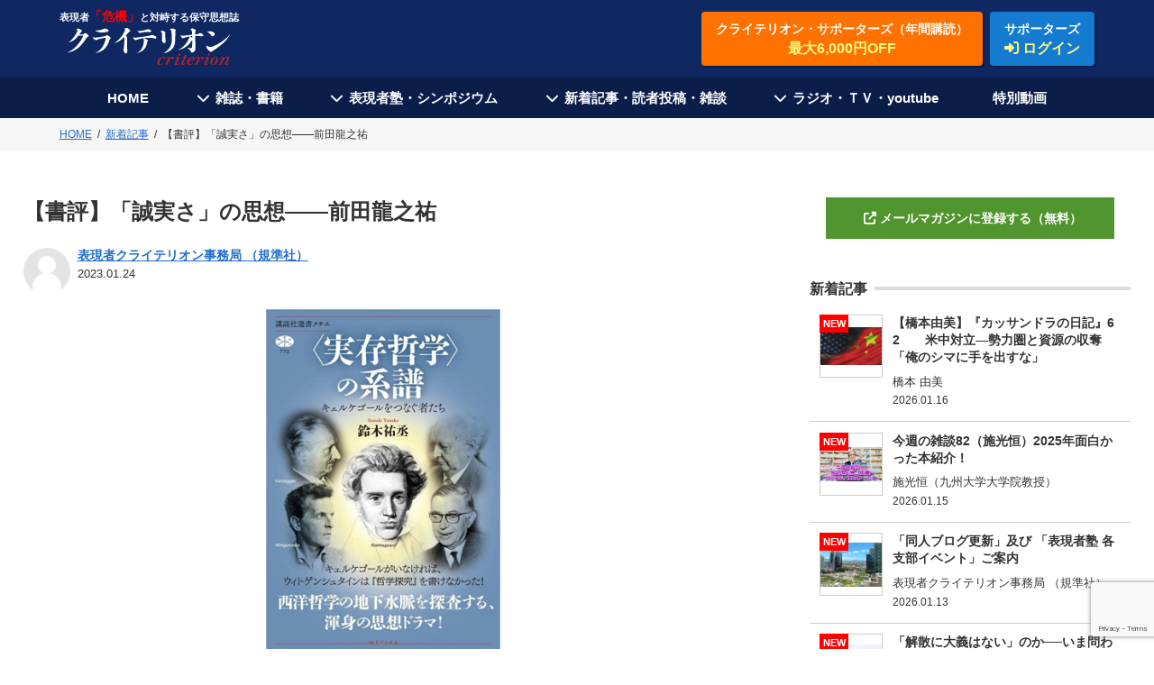

--- FILE ---
content_type: text/html; charset=UTF-8
request_url: https://the-criterion.jp/mail-magazine/230124/
body_size: 20205
content:
<!DOCTYPE HTML>
<html>
<head><!-- Google tag (gtag.js) -->
<script async src="https://www.googletagmanager.com/gtag/js?id=G-LJ42Y5FMDF"></script>
<script>
  window.dataLayer = window.dataLayer || [];
  function gtag(){dataLayer.push(arguments);}
  gtag('js', new Date());

  gtag('config', 'G-LJ42Y5FMDF');
</script><!-- Global site tag (gtag.js) - Google Analytics -->
<script async src="https://www.googletagmanager.com/gtag/js?id=UA-113700630-1"></script>
<script>
  window.dataLayer = window.dataLayer || [];
  function gtag(){dataLayer.push(arguments);}
  gtag('js', new Date());

  gtag('config', 'UA-113700630-1');
</script><meta http-equiv="Content-Type" content="text/html; charset=UTF-8">
<title>【書評】「誠実さ」の思想——前田龍之祐 | 表現者クライテリオン｜表現者クライテリオン</title>

<meta name="viewport" content="width=device-width,initial-scale=1">
<link rel="shortcut icon" href="/images/favicon.ico">
<link rel="apple-touch-icon" href="/apple-touch-icon.png">
<script src="https://ajax.googleapis.com/ajax/libs/jquery/1/jquery.min.js"></script>
<link rel="stylesheet" href="https://use.fontawesome.com/releases/v6.5.2/css/all.css">
<meta property="fb:app_id" content="5074688475900269" />

<script src="https://cdnjs.cloudflare.com/ajax/libs/jquery-cookie/1.4.1/jquery.cookie.min.js"></script>
<script src="https://the-criterion.jp/2022/js/ofi.js"></script>
<link href="https://the-criterion.jp/css/style.css?250919b" rel="stylesheet" type="text/css">

		<!-- All in One SEO 4.9.3 - aioseo.com -->
	<meta name="robots" content="max-image-preview:large" />
	<meta name="author" content="表現者クライテリオン事務局 （規準社）"/>
	<link rel="canonical" href="https://the-criterion.jp/mail-magazine/230124/" />
	<meta name="generator" content="All in One SEO (AIOSEO) 4.9.3" />
		<meta property="og:locale" content="ja_JP" />
		<meta property="og:site_name" content="表現者クライテリオン" />
		<meta property="og:type" content="article" />
		<meta property="og:title" content="【書評】「誠実さ」の思想——前田龍之祐 | 表現者クライテリオン" />
		<meta property="og:url" content="https://the-criterion.jp/mail-magazine/230124/" />
		<meta property="og:image" content="https://the-criterion.jp/wp/wp-content/uploads/2023/01/612lCqSwW7L._SX598_BO1204203200_.jpg" />
		<meta property="og:image:secure_url" content="https://the-criterion.jp/wp/wp-content/uploads/2023/01/612lCqSwW7L._SX598_BO1204203200_.jpg" />
		<meta property="og:image:width" content="600" />
		<meta property="og:image:height" content="880" />
		<meta property="article:published_time" content="2023-01-24T00:00:52+00:00" />
		<meta property="article:modified_time" content="2023-01-23T03:22:13+00:00" />
		<meta name="twitter:card" content="summary" />
		<meta name="twitter:title" content="【書評】「誠実さ」の思想——前田龍之祐 | 表現者クライテリオン" />
		<meta name="twitter:image" content="https://the-criterion.jp/wp/wp-content/uploads/2023/01/612lCqSwW7L._SX598_BO1204203200_.jpg" />
		<script type="application/ld+json" class="aioseo-schema">
			{"@context":"https:\/\/schema.org","@graph":[{"@type":"Article","@id":"https:\/\/the-criterion.jp\/mail-magazine\/230124\/#article","name":"\u3010\u66f8\u8a55\u3011\u300c\u8aa0\u5b9f\u3055\u300d\u306e\u601d\u60f3\u2014\u2014\u524d\u7530\u9f8d\u4e4b\u7950 | \u8868\u73fe\u8005\u30af\u30e9\u30a4\u30c6\u30ea\u30aa\u30f3","headline":"\u3010\u66f8\u8a55\u3011\u300c\u8aa0\u5b9f\u3055\u300d\u306e\u601d\u60f3\u2014\u2014\u524d\u7530\u9f8d\u4e4b\u7950","author":{"@id":"https:\/\/the-criterion.jp\/author\/keibunsha\/#author"},"publisher":{"@id":"https:\/\/the-criterion.jp\/#organization"},"image":{"@type":"ImageObject","url":"https:\/\/the-criterion.jp\/wp\/wp-content\/uploads\/2023\/01\/612lCqSwW7L._SX598_BO1204203200_.jpg","width":600,"height":880},"datePublished":"2023-01-24T09:00:52+09:00","dateModified":"2023-01-23T12:22:13+09:00","inLanguage":"ja","mainEntityOfPage":{"@id":"https:\/\/the-criterion.jp\/mail-magazine\/230124\/#webpage"},"isPartOf":{"@id":"https:\/\/the-criterion.jp\/mail-magazine\/230124\/#webpage"},"articleSection":"\u65b0\u7740\u8a18\u4e8b, \u30ad\u30a7\u30eb\u30b1\u30b4\u30fc\u30eb, \u30af\u30e9\u30a4\u30c6\u30ea\u30aa\u30f3, \u54f2\u5b66, \u5b9f\u5b58\u54f2\u5b66, \u601d\u60f3, \u66f8\u8a55, keibunsha"},{"@type":"BreadcrumbList","@id":"https:\/\/the-criterion.jp\/mail-magazine\/230124\/#breadcrumblist","itemListElement":[{"@type":"ListItem","@id":"https:\/\/the-criterion.jp#listItem","position":1,"name":"Home","item":"https:\/\/the-criterion.jp","nextItem":{"@type":"ListItem","@id":"https:\/\/the-criterion.jp\/category\/mail-magazine\/#listItem","name":"\u65b0\u7740\u8a18\u4e8b"}},{"@type":"ListItem","@id":"https:\/\/the-criterion.jp\/category\/mail-magazine\/#listItem","position":2,"name":"\u65b0\u7740\u8a18\u4e8b","item":"https:\/\/the-criterion.jp\/category\/mail-magazine\/","nextItem":{"@type":"ListItem","@id":"https:\/\/the-criterion.jp\/mail-magazine\/230124\/#listItem","name":"\u3010\u66f8\u8a55\u3011\u300c\u8aa0\u5b9f\u3055\u300d\u306e\u601d\u60f3\u2014\u2014\u524d\u7530\u9f8d\u4e4b\u7950"},"previousItem":{"@type":"ListItem","@id":"https:\/\/the-criterion.jp#listItem","name":"Home"}},{"@type":"ListItem","@id":"https:\/\/the-criterion.jp\/mail-magazine\/230124\/#listItem","position":3,"name":"\u3010\u66f8\u8a55\u3011\u300c\u8aa0\u5b9f\u3055\u300d\u306e\u601d\u60f3\u2014\u2014\u524d\u7530\u9f8d\u4e4b\u7950","previousItem":{"@type":"ListItem","@id":"https:\/\/the-criterion.jp\/category\/mail-magazine\/#listItem","name":"\u65b0\u7740\u8a18\u4e8b"}}]},{"@type":"Organization","@id":"https:\/\/the-criterion.jp\/#organization","name":"\u8868\u73fe\u8005\u30af\u30e9\u30a4\u30c6\u30ea\u30aa\u30f3","description":"\u30aa\u30d5\u30a3\u30b7\u30e3\u30eb\uff28\uff30\u2014\u300c\u5371\u6a5f\u300d\u3068\u5bfe\u5cd9\u3059\u308b\u4fdd\u5b88\u601d\u60f3\u8a8c","url":"https:\/\/the-criterion.jp\/"},{"@type":"Person","@id":"https:\/\/the-criterion.jp\/author\/keibunsha\/#author","url":"https:\/\/the-criterion.jp\/author\/keibunsha\/","name":"\u8868\u73fe\u8005\u30af\u30e9\u30a4\u30c6\u30ea\u30aa\u30f3\u4e8b\u52d9\u5c40 \uff08\u898f\u6e96\u793e\uff09"},{"@type":"WebPage","@id":"https:\/\/the-criterion.jp\/mail-magazine\/230124\/#webpage","url":"https:\/\/the-criterion.jp\/mail-magazine\/230124\/","name":"\u3010\u66f8\u8a55\u3011\u300c\u8aa0\u5b9f\u3055\u300d\u306e\u601d\u60f3\u2014\u2014\u524d\u7530\u9f8d\u4e4b\u7950 | \u8868\u73fe\u8005\u30af\u30e9\u30a4\u30c6\u30ea\u30aa\u30f3","inLanguage":"ja","isPartOf":{"@id":"https:\/\/the-criterion.jp\/#website"},"breadcrumb":{"@id":"https:\/\/the-criterion.jp\/mail-magazine\/230124\/#breadcrumblist"},"author":{"@id":"https:\/\/the-criterion.jp\/author\/keibunsha\/#author"},"creator":{"@id":"https:\/\/the-criterion.jp\/author\/keibunsha\/#author"},"image":{"@type":"ImageObject","url":"https:\/\/the-criterion.jp\/wp\/wp-content\/uploads\/2023\/01\/612lCqSwW7L._SX598_BO1204203200_.jpg","@id":"https:\/\/the-criterion.jp\/mail-magazine\/230124\/#mainImage","width":600,"height":880},"primaryImageOfPage":{"@id":"https:\/\/the-criterion.jp\/mail-magazine\/230124\/#mainImage"},"datePublished":"2023-01-24T09:00:52+09:00","dateModified":"2023-01-23T12:22:13+09:00"},{"@type":"WebSite","@id":"https:\/\/the-criterion.jp\/#website","url":"https:\/\/the-criterion.jp\/","name":"\u8868\u73fe\u8005\u30af\u30e9\u30a4\u30c6\u30ea\u30aa\u30f3","description":"\u30aa\u30d5\u30a3\u30b7\u30e3\u30eb\uff28\uff30\u2014\u300c\u5371\u6a5f\u300d\u3068\u5bfe\u5cd9\u3059\u308b\u4fdd\u5b88\u601d\u60f3\u8a8c","inLanguage":"ja","publisher":{"@id":"https:\/\/the-criterion.jp\/#organization"}}]}
		</script>
		<!-- All in One SEO -->

<script type="text/javascript" id="wpp-js" src="https://the-criterion.jp/wp/wp-content/plugins/wordpress-popular-posts/assets/js/wpp.js?ver=7.3.6" data-sampling="0" data-sampling-rate="100" data-api-url="https://the-criterion.jp/wp-json/wordpress-popular-posts" data-post-id="16751" data-token="a02fa62f51" data-lang="0" data-debug="1"></script>
<link rel="alternate" type="application/rss+xml" title="表現者クライテリオン &raquo; 【書評】「誠実さ」の思想——前田龍之祐 のコメントのフィード" href="https://the-criterion.jp/mail-magazine/230124/feed/" />
<link rel="alternate" title="oEmbed (JSON)" type="application/json+oembed" href="https://the-criterion.jp/wp-json/oembed/1.0/embed?url=https%3A%2F%2Fthe-criterion.jp%2Fmail-magazine%2F230124%2F" />
<link rel="alternate" title="oEmbed (XML)" type="text/xml+oembed" href="https://the-criterion.jp/wp-json/oembed/1.0/embed?url=https%3A%2F%2Fthe-criterion.jp%2Fmail-magazine%2F230124%2F&#038;format=xml" />
<style id='wp-img-auto-sizes-contain-inline-css' type='text/css'>
img:is([sizes=auto i],[sizes^="auto," i]){contain-intrinsic-size:3000px 1500px}
/*# sourceURL=wp-img-auto-sizes-contain-inline-css */
</style>
<style id='wp-emoji-styles-inline-css' type='text/css'>

	img.wp-smiley, img.emoji {
		display: inline !important;
		border: none !important;
		box-shadow: none !important;
		height: 1em !important;
		width: 1em !important;
		margin: 0 0.07em !important;
		vertical-align: -0.1em !important;
		background: none !important;
		padding: 0 !important;
	}
/*# sourceURL=wp-emoji-styles-inline-css */
</style>
<style id='wp-block-library-inline-css' type='text/css'>
:root{--wp-block-synced-color:#7a00df;--wp-block-synced-color--rgb:122,0,223;--wp-bound-block-color:var(--wp-block-synced-color);--wp-editor-canvas-background:#ddd;--wp-admin-theme-color:#007cba;--wp-admin-theme-color--rgb:0,124,186;--wp-admin-theme-color-darker-10:#006ba1;--wp-admin-theme-color-darker-10--rgb:0,107,160.5;--wp-admin-theme-color-darker-20:#005a87;--wp-admin-theme-color-darker-20--rgb:0,90,135;--wp-admin-border-width-focus:2px}@media (min-resolution:192dpi){:root{--wp-admin-border-width-focus:1.5px}}.wp-element-button{cursor:pointer}:root .has-very-light-gray-background-color{background-color:#eee}:root .has-very-dark-gray-background-color{background-color:#313131}:root .has-very-light-gray-color{color:#eee}:root .has-very-dark-gray-color{color:#313131}:root .has-vivid-green-cyan-to-vivid-cyan-blue-gradient-background{background:linear-gradient(135deg,#00d084,#0693e3)}:root .has-purple-crush-gradient-background{background:linear-gradient(135deg,#34e2e4,#4721fb 50%,#ab1dfe)}:root .has-hazy-dawn-gradient-background{background:linear-gradient(135deg,#faaca8,#dad0ec)}:root .has-subdued-olive-gradient-background{background:linear-gradient(135deg,#fafae1,#67a671)}:root .has-atomic-cream-gradient-background{background:linear-gradient(135deg,#fdd79a,#004a59)}:root .has-nightshade-gradient-background{background:linear-gradient(135deg,#330968,#31cdcf)}:root .has-midnight-gradient-background{background:linear-gradient(135deg,#020381,#2874fc)}:root{--wp--preset--font-size--normal:16px;--wp--preset--font-size--huge:42px}.has-regular-font-size{font-size:1em}.has-larger-font-size{font-size:2.625em}.has-normal-font-size{font-size:var(--wp--preset--font-size--normal)}.has-huge-font-size{font-size:var(--wp--preset--font-size--huge)}.has-text-align-center{text-align:center}.has-text-align-left{text-align:left}.has-text-align-right{text-align:right}.has-fit-text{white-space:nowrap!important}#end-resizable-editor-section{display:none}.aligncenter{clear:both}.items-justified-left{justify-content:flex-start}.items-justified-center{justify-content:center}.items-justified-right{justify-content:flex-end}.items-justified-space-between{justify-content:space-between}.screen-reader-text{border:0;clip-path:inset(50%);height:1px;margin:-1px;overflow:hidden;padding:0;position:absolute;width:1px;word-wrap:normal!important}.screen-reader-text:focus{background-color:#ddd;clip-path:none;color:#444;display:block;font-size:1em;height:auto;left:5px;line-height:normal;padding:15px 23px 14px;text-decoration:none;top:5px;width:auto;z-index:100000}html :where(.has-border-color){border-style:solid}html :where([style*=border-top-color]){border-top-style:solid}html :where([style*=border-right-color]){border-right-style:solid}html :where([style*=border-bottom-color]){border-bottom-style:solid}html :where([style*=border-left-color]){border-left-style:solid}html :where([style*=border-width]){border-style:solid}html :where([style*=border-top-width]){border-top-style:solid}html :where([style*=border-right-width]){border-right-style:solid}html :where([style*=border-bottom-width]){border-bottom-style:solid}html :where([style*=border-left-width]){border-left-style:solid}html :where(img[class*=wp-image-]){height:auto;max-width:100%}:where(figure){margin:0 0 1em}html :where(.is-position-sticky){--wp-admin--admin-bar--position-offset:var(--wp-admin--admin-bar--height,0px)}@media screen and (max-width:600px){html :where(.is-position-sticky){--wp-admin--admin-bar--position-offset:0px}}

/*# sourceURL=wp-block-library-inline-css */
</style><style id='global-styles-inline-css' type='text/css'>
:root{--wp--preset--aspect-ratio--square: 1;--wp--preset--aspect-ratio--4-3: 4/3;--wp--preset--aspect-ratio--3-4: 3/4;--wp--preset--aspect-ratio--3-2: 3/2;--wp--preset--aspect-ratio--2-3: 2/3;--wp--preset--aspect-ratio--16-9: 16/9;--wp--preset--aspect-ratio--9-16: 9/16;--wp--preset--color--black: #000000;--wp--preset--color--cyan-bluish-gray: #abb8c3;--wp--preset--color--white: #ffffff;--wp--preset--color--pale-pink: #f78da7;--wp--preset--color--vivid-red: #cf2e2e;--wp--preset--color--luminous-vivid-orange: #ff6900;--wp--preset--color--luminous-vivid-amber: #fcb900;--wp--preset--color--light-green-cyan: #7bdcb5;--wp--preset--color--vivid-green-cyan: #00d084;--wp--preset--color--pale-cyan-blue: #8ed1fc;--wp--preset--color--vivid-cyan-blue: #0693e3;--wp--preset--color--vivid-purple: #9b51e0;--wp--preset--gradient--vivid-cyan-blue-to-vivid-purple: linear-gradient(135deg,rgb(6,147,227) 0%,rgb(155,81,224) 100%);--wp--preset--gradient--light-green-cyan-to-vivid-green-cyan: linear-gradient(135deg,rgb(122,220,180) 0%,rgb(0,208,130) 100%);--wp--preset--gradient--luminous-vivid-amber-to-luminous-vivid-orange: linear-gradient(135deg,rgb(252,185,0) 0%,rgb(255,105,0) 100%);--wp--preset--gradient--luminous-vivid-orange-to-vivid-red: linear-gradient(135deg,rgb(255,105,0) 0%,rgb(207,46,46) 100%);--wp--preset--gradient--very-light-gray-to-cyan-bluish-gray: linear-gradient(135deg,rgb(238,238,238) 0%,rgb(169,184,195) 100%);--wp--preset--gradient--cool-to-warm-spectrum: linear-gradient(135deg,rgb(74,234,220) 0%,rgb(151,120,209) 20%,rgb(207,42,186) 40%,rgb(238,44,130) 60%,rgb(251,105,98) 80%,rgb(254,248,76) 100%);--wp--preset--gradient--blush-light-purple: linear-gradient(135deg,rgb(255,206,236) 0%,rgb(152,150,240) 100%);--wp--preset--gradient--blush-bordeaux: linear-gradient(135deg,rgb(254,205,165) 0%,rgb(254,45,45) 50%,rgb(107,0,62) 100%);--wp--preset--gradient--luminous-dusk: linear-gradient(135deg,rgb(255,203,112) 0%,rgb(199,81,192) 50%,rgb(65,88,208) 100%);--wp--preset--gradient--pale-ocean: linear-gradient(135deg,rgb(255,245,203) 0%,rgb(182,227,212) 50%,rgb(51,167,181) 100%);--wp--preset--gradient--electric-grass: linear-gradient(135deg,rgb(202,248,128) 0%,rgb(113,206,126) 100%);--wp--preset--gradient--midnight: linear-gradient(135deg,rgb(2,3,129) 0%,rgb(40,116,252) 100%);--wp--preset--font-size--small: 13px;--wp--preset--font-size--medium: 20px;--wp--preset--font-size--large: 36px;--wp--preset--font-size--x-large: 42px;--wp--preset--spacing--20: 0.44rem;--wp--preset--spacing--30: 0.67rem;--wp--preset--spacing--40: 1rem;--wp--preset--spacing--50: 1.5rem;--wp--preset--spacing--60: 2.25rem;--wp--preset--spacing--70: 3.38rem;--wp--preset--spacing--80: 5.06rem;--wp--preset--shadow--natural: 6px 6px 9px rgba(0, 0, 0, 0.2);--wp--preset--shadow--deep: 12px 12px 50px rgba(0, 0, 0, 0.4);--wp--preset--shadow--sharp: 6px 6px 0px rgba(0, 0, 0, 0.2);--wp--preset--shadow--outlined: 6px 6px 0px -3px rgb(255, 255, 255), 6px 6px rgb(0, 0, 0);--wp--preset--shadow--crisp: 6px 6px 0px rgb(0, 0, 0);}:where(.is-layout-flex){gap: 0.5em;}:where(.is-layout-grid){gap: 0.5em;}body .is-layout-flex{display: flex;}.is-layout-flex{flex-wrap: wrap;align-items: center;}.is-layout-flex > :is(*, div){margin: 0;}body .is-layout-grid{display: grid;}.is-layout-grid > :is(*, div){margin: 0;}:where(.wp-block-columns.is-layout-flex){gap: 2em;}:where(.wp-block-columns.is-layout-grid){gap: 2em;}:where(.wp-block-post-template.is-layout-flex){gap: 1.25em;}:where(.wp-block-post-template.is-layout-grid){gap: 1.25em;}.has-black-color{color: var(--wp--preset--color--black) !important;}.has-cyan-bluish-gray-color{color: var(--wp--preset--color--cyan-bluish-gray) !important;}.has-white-color{color: var(--wp--preset--color--white) !important;}.has-pale-pink-color{color: var(--wp--preset--color--pale-pink) !important;}.has-vivid-red-color{color: var(--wp--preset--color--vivid-red) !important;}.has-luminous-vivid-orange-color{color: var(--wp--preset--color--luminous-vivid-orange) !important;}.has-luminous-vivid-amber-color{color: var(--wp--preset--color--luminous-vivid-amber) !important;}.has-light-green-cyan-color{color: var(--wp--preset--color--light-green-cyan) !important;}.has-vivid-green-cyan-color{color: var(--wp--preset--color--vivid-green-cyan) !important;}.has-pale-cyan-blue-color{color: var(--wp--preset--color--pale-cyan-blue) !important;}.has-vivid-cyan-blue-color{color: var(--wp--preset--color--vivid-cyan-blue) !important;}.has-vivid-purple-color{color: var(--wp--preset--color--vivid-purple) !important;}.has-black-background-color{background-color: var(--wp--preset--color--black) !important;}.has-cyan-bluish-gray-background-color{background-color: var(--wp--preset--color--cyan-bluish-gray) !important;}.has-white-background-color{background-color: var(--wp--preset--color--white) !important;}.has-pale-pink-background-color{background-color: var(--wp--preset--color--pale-pink) !important;}.has-vivid-red-background-color{background-color: var(--wp--preset--color--vivid-red) !important;}.has-luminous-vivid-orange-background-color{background-color: var(--wp--preset--color--luminous-vivid-orange) !important;}.has-luminous-vivid-amber-background-color{background-color: var(--wp--preset--color--luminous-vivid-amber) !important;}.has-light-green-cyan-background-color{background-color: var(--wp--preset--color--light-green-cyan) !important;}.has-vivid-green-cyan-background-color{background-color: var(--wp--preset--color--vivid-green-cyan) !important;}.has-pale-cyan-blue-background-color{background-color: var(--wp--preset--color--pale-cyan-blue) !important;}.has-vivid-cyan-blue-background-color{background-color: var(--wp--preset--color--vivid-cyan-blue) !important;}.has-vivid-purple-background-color{background-color: var(--wp--preset--color--vivid-purple) !important;}.has-black-border-color{border-color: var(--wp--preset--color--black) !important;}.has-cyan-bluish-gray-border-color{border-color: var(--wp--preset--color--cyan-bluish-gray) !important;}.has-white-border-color{border-color: var(--wp--preset--color--white) !important;}.has-pale-pink-border-color{border-color: var(--wp--preset--color--pale-pink) !important;}.has-vivid-red-border-color{border-color: var(--wp--preset--color--vivid-red) !important;}.has-luminous-vivid-orange-border-color{border-color: var(--wp--preset--color--luminous-vivid-orange) !important;}.has-luminous-vivid-amber-border-color{border-color: var(--wp--preset--color--luminous-vivid-amber) !important;}.has-light-green-cyan-border-color{border-color: var(--wp--preset--color--light-green-cyan) !important;}.has-vivid-green-cyan-border-color{border-color: var(--wp--preset--color--vivid-green-cyan) !important;}.has-pale-cyan-blue-border-color{border-color: var(--wp--preset--color--pale-cyan-blue) !important;}.has-vivid-cyan-blue-border-color{border-color: var(--wp--preset--color--vivid-cyan-blue) !important;}.has-vivid-purple-border-color{border-color: var(--wp--preset--color--vivid-purple) !important;}.has-vivid-cyan-blue-to-vivid-purple-gradient-background{background: var(--wp--preset--gradient--vivid-cyan-blue-to-vivid-purple) !important;}.has-light-green-cyan-to-vivid-green-cyan-gradient-background{background: var(--wp--preset--gradient--light-green-cyan-to-vivid-green-cyan) !important;}.has-luminous-vivid-amber-to-luminous-vivid-orange-gradient-background{background: var(--wp--preset--gradient--luminous-vivid-amber-to-luminous-vivid-orange) !important;}.has-luminous-vivid-orange-to-vivid-red-gradient-background{background: var(--wp--preset--gradient--luminous-vivid-orange-to-vivid-red) !important;}.has-very-light-gray-to-cyan-bluish-gray-gradient-background{background: var(--wp--preset--gradient--very-light-gray-to-cyan-bluish-gray) !important;}.has-cool-to-warm-spectrum-gradient-background{background: var(--wp--preset--gradient--cool-to-warm-spectrum) !important;}.has-blush-light-purple-gradient-background{background: var(--wp--preset--gradient--blush-light-purple) !important;}.has-blush-bordeaux-gradient-background{background: var(--wp--preset--gradient--blush-bordeaux) !important;}.has-luminous-dusk-gradient-background{background: var(--wp--preset--gradient--luminous-dusk) !important;}.has-pale-ocean-gradient-background{background: var(--wp--preset--gradient--pale-ocean) !important;}.has-electric-grass-gradient-background{background: var(--wp--preset--gradient--electric-grass) !important;}.has-midnight-gradient-background{background: var(--wp--preset--gradient--midnight) !important;}.has-small-font-size{font-size: var(--wp--preset--font-size--small) !important;}.has-medium-font-size{font-size: var(--wp--preset--font-size--medium) !important;}.has-large-font-size{font-size: var(--wp--preset--font-size--large) !important;}.has-x-large-font-size{font-size: var(--wp--preset--font-size--x-large) !important;}
/*# sourceURL=global-styles-inline-css */
</style>

<style id='classic-theme-styles-inline-css' type='text/css'>
/*! This file is auto-generated */
.wp-block-button__link{color:#fff;background-color:#32373c;border-radius:9999px;box-shadow:none;text-decoration:none;padding:calc(.667em + 2px) calc(1.333em + 2px);font-size:1.125em}.wp-block-file__button{background:#32373c;color:#fff;text-decoration:none}
/*# sourceURL=/wp-includes/css/classic-themes.min.css */
</style>
<link rel='stylesheet' id='wordpress-popular-posts-css-css' href='https://the-criterion.jp/wp/wp-content/plugins/wordpress-popular-posts/assets/css/wpp.css?ver=7.3.6' type='text/css' media='all' />
<link rel='stylesheet' id='wp-pagenavi-css' href='https://the-criterion.jp/wp/wp-content/plugins/wp-pagenavi/pagenavi-css.css?ver=2.70' type='text/css' media='all' />
<link rel="https://api.w.org/" href="https://the-criterion.jp/wp-json/" /><link rel="alternate" title="JSON" type="application/json" href="https://the-criterion.jp/wp-json/wp/v2/posts/16751" /><link rel="EditURI" type="application/rsd+xml" title="RSD" href="https://the-criterion.jp/wp/xmlrpc.php?rsd" />
<meta name="generator" content="WordPress 6.9" />
<link rel='shortlink' href='https://the-criterion.jp/?p=16751' />
            <style id="wpp-loading-animation-styles">@-webkit-keyframes bgslide{from{background-position-x:0}to{background-position-x:-200%}}@keyframes bgslide{from{background-position-x:0}to{background-position-x:-200%}}.wpp-widget-block-placeholder,.wpp-shortcode-placeholder{margin:0 auto;width:60px;height:3px;background:#dd3737;background:linear-gradient(90deg,#dd3737 0%,#571313 10%,#dd3737 100%);background-size:200% auto;border-radius:3px;-webkit-animation:bgslide 1s infinite linear;animation:bgslide 1s infinite linear}</style>
            <style id="sccss">/* カスタム CSS をここに入力してください */

[class^="img-flex-"] {
	margin-bottom: 20px;
	display: -webkit-flex;
	display: flex;
	-webkit-justify-content: space-between;
	justify-content: space-between;
}

.img-flex-2 img { width: 49%; }
.img-flex-2-2 img { width: 49%; }
.img-flex-2-3 img { width: 49%; }

</style><link rel='stylesheet' id='su-shortcodes-css' href='https://the-criterion.jp/wp/wp-content/plugins/shortcodes-ultimate/includes/css/shortcodes.css?ver=7.4.8' type='text/css' media='all' />
</head><body ontouchstart="">
<header>
    <div class="header-wrap">
        <div class="logo">
            <a href="https://the-criterion.jp">
                <p class="site-title">表現者<span>「危機」</span>と対峙する保守思想誌</p>
                <figure><img src="https://the-criterion.jp/2022/images/logo.svg" alt="クライテリオン criterion"/></figure>
            </a>
        </div>
        <!-- <p class="btn-subscription"><a href="https://the-criterion.jp/subscription/">表現者クライテリオン定期購読お申し込み<span>10%OFF　送料無料</span></a></p> -->
        <div class="header-btn-wrap">
            <p class="btn-subscription"><a href="https://the-criterion.jp/subscription/">クライテリオン・サポーターズ（年間購読）<span>最大6,000円OFF</span></a></p>
            
    <p class="btn-supporter-login"><a href="https://the-criterion.jp/signin/">サポーターズ<span><i class="fas fa-sign-in-alt"></i> ログイン</span></a></p>
    <p class="btn-supporter-login-sp"><a href="https://the-criterion.jp/signin/"><i class="fas fa-sign-in-alt"></i><span>サポーターズ</span></a></p>

            
        </div>
        
        
    </div>
</header>
<nav>
    <p id="toggle"></p>
    <div class="h-menu-wrap">
        <ul class="h-menu">
            <li>
                <p><a href="https://the-criterion.jp">HOME</a></p>
            </li>
            <li class="h-nav-menu-toggle">
                <p class="h-nav-menu-toggle-btn">雑誌・書籍</p>
                <div class="h-nav-sub-menu">
                    <ul>
                        <li><a href="https://the-criterion.jp/backnumber/">雑誌『表現者クライテリオン』</a></li>
                        <li><a href="https://the-criterion.jp/series/">クライテリオン叢書</a></li>
                        <li><a href="https://the-criterion.jp/books/">単行本</a></li>
                    </ul>
                </div>
            </li>
            <li class="h-nav-menu-toggle">
                <p class="h-nav-menu-toggle-btn">表現者塾・シンポジウム</p>
                <div class="h-nav-sub-menu">
                    <ul>
                        <li><a href="https://the-criterion.jp/seminar/" target="_blank">表現者塾</a></li>
                        <li><a href="https://member.the-criterion.jp/" target="_blank">表現者塾生サイト</a></li>
                        <!-- <li><a href="https://the-criterion.jp/sympo220521_tokyo/" target="_blank">シンポジウム</a></li> -->
                                                <li><a href="https://the-criterion.jp/symposium/">シンポジウム・アーカイブ</a></li>
                    </ul>
                </div>
            </li>
            <li class="h-nav-menu-toggle">
                <p class="h-nav-menu-toggle-btn">新着記事・読者投稿・雑談</p>
                <div class="h-nav-sub-menu">
                    <ul>
                        <li><a href="https://the-criterion.jp/category/mail-magazine/">新着記事</a></li>
                        <li><a href="https://the-criterion.jp/category/mail-magazine/weekly-talk/">今週の雑談</a></li>
                        <li><a href="https://the-criterion.jp/writers/">執筆者一覧</a></li>
                        <li><a href="https://the-criterion.jp/letter/">読者投稿</a></li>
                        <li><a href="https://www.mag2.com/m/0001682353" target="_blank">メルマガ登録</a></li>
                    </ul>
                </div>
            </li>
            <li class="h-nav-menu-toggle">
                <p class="h-nav-menu-toggle-btn">ラジオ・ＴＶ・youtube</p>
                <div class="h-nav-sub-menu">
                    <ul>
                        <li><a href="/radio/">ラジオ『あるがままラジオ』</a></li>
                        <!-- <li><a href="/movie/">動画アーカイブ</a></li> -->
                        <li><a href="https://s.mxtv.jp/variety/honmamon/" target="_blank">TV『ホンマもん教室』</a></li>
                        <li><a href="https://www.youtube.com/channel/UCE8qPb4i2vMjLlnRHJXmL1w" target="_blank">youtube公式チャンネル</a></li>
                    </ul>
                </div>
            </li>
            <li>
                <p><a href="https://pages.keieikagakupub.com/criterion-service/" target="_blank">特別動画</a></p>
            </li>
        </ul>
    </div>
</nav><div class="breadcrumb"><ol><li><a href="https://the-criterion.jp"><span>HOME</span></a></li><li><a href="https://the-criterion.jp/category/mail-magazine/"><span>新着記事</span></a></li><li><span>【書評】「誠実さ」の思想——前田龍之祐</span></li></ol><script type="application/ld+json">{
        "@context": "http://schema.org",
        "@type": "BreadcrumbList",
        "itemListElement": [{
          "@type": "ListItem",
          "position": 1,
          "item": {
              "@id": "https://the-criterion.jp",
              "name": "HOME"
          }
        },{
          "@type": "ListItem",
          "position": 2,
          "item": {
              "@id": "https://the-criterion.jp/category/mail-magazine/",
              "name": "新着記事"
          }
        }]
      }</script></div>
<div class="mm-wrap-col2">
        <div class="mm-main">
        <div class="mm-entry-header">
            <h1 class="entry-title">【書評】「誠実さ」の思想——前田龍之祐</h1>
            <div class="mm-entry-writer-date">
                <figure>
                    <a href="/author/keibunsha/">
                        <img src="https://the-criterion.jp/images/noimg.png" alt="表現者クライテリオン事務局 （規準社）"/>
                    </a>
                </figure>
                <div class="mm-entry-writer-date-txt">
                    <h4 class="writer">
                        <a href="/author/keibunsha/">
                            表現者クライテリオン事務局 （規準社）                                                    </a>
                    </h4>
                    <p class="entry-date">2023.01.24</p>
                </div>
            </div>
                            <p class="entry-com"><a href="https://the-criterion.jp/mail-magazine/230124/#respond"></a></p>
                            <figure class="eyecatch"><img width="600" height="880" src="https://the-criterion.jp/wp/wp-content/uploads/2023/01/612lCqSwW7L._SX598_BO1204203200_.jpg" class="object-fit wp-post-image" alt="" decoding="async" fetchpriority="high" srcset="https://the-criterion.jp/wp/wp-content/uploads/2023/01/612lCqSwW7L._SX598_BO1204203200_.jpg 600w, https://the-criterion.jp/wp/wp-content/uploads/2023/01/612lCqSwW7L._SX598_BO1204203200_-205x300.jpg 205w" sizes="(max-width: 600px) 100vw, 600px" /></figure>        </div>
        <div class="mm-entry-cont">
            <p>皆様、こんにちは。<br />
『表現者クライテリオン』編集部です。</p>
<p>今回は、『表現者クライテリオン』2023年1月号に掲載された書評をお届けします。</p>
<p><a href="https://amzn.to/3uV9pho"><img decoding="async" class="size-medium wp-image-16401 aligncenter" src="https://the-criterion.jp/wp/wp-content/uploads/2022/12/dbe8a2caba802c4e701993ff78d5610a-1-209x300.jpg" alt="" width="209" height="300" srcset="https://the-criterion.jp/wp/wp-content/uploads/2022/12/dbe8a2caba802c4e701993ff78d5610a-1-209x300.jpg 209w, https://the-criterion.jp/wp/wp-content/uploads/2022/12/dbe8a2caba802c4e701993ff78d5610a-1-714x1024.jpg 714w, https://the-criterion.jp/wp/wp-content/uploads/2022/12/dbe8a2caba802c4e701993ff78d5610a-1-768x1101.jpg 768w, https://the-criterion.jp/wp/wp-content/uploads/2022/12/dbe8a2caba802c4e701993ff78d5610a-1-560x800.jpg 560w, https://the-criterion.jp/wp/wp-content/uploads/2022/12/dbe8a2caba802c4e701993ff78d5610a-1-280x400.jpg 280w, https://the-criterion.jp/wp/wp-content/uploads/2022/12/dbe8a2caba802c4e701993ff78d5610a-1.jpg 800w" sizes="(max-width: 209px) 100vw, 209px" /></a></p>
<p>&nbsp;</p>
<h3>「誠実さ」の思想——前田龍之祐</h3>
<p>鈴木祐丞 著<br />
『〈実存哲学〉の系譜　<span style="font-size: 12pt;">キェルケゴールをつなぐ者たち</span>』<br />
<span style="font-size: 10pt;">講談社／2022年10月刊</span></p>
<p>&nbsp;</p>
<p>　本書は、初めてデンマーク語原典から『死に至る病』の新訳を手掛けた著者が描く、キェルケゴールを端緒とする実存哲学の履歴である。ただし、それは教科書的に哲学史を追跡する試みなどではなく、私たちの生き方に関わるという意味において読まれなければならない。</p>
<p>無機質な哲学理論のなかに組み込まれてしまった、キェルケゴールの生き生きとした実像を明らかにすること。ひとことで言えば、本書の目的はこれに尽きる。</p>
<p>&nbsp;</p>
<p>　まず、キェルケゴールその人の実存哲学の内実を考える際に注目されるのは、『死に至る病』の次の一文である。「自己とは関係であるが、関係がそれ自身に関係する関係である」。</p>
<p>要するにここで「自己」は、ある二つのもの（可能性／必然性）の間の〈総合＝関係〉だと捉えられており、対立する両者の葛藤を引き受ける姿を指して、それは精神的な「単独者」と呼ばれる。</p>
<p>そして、人間をそうした「関係」として措定した存在こそ〈他者＝神〉なのであれば、「死に至る病」（絶望・罪）から快癒する唯一の術は、「自己」に固執せず、むしろ「他者」にその身を開く「信仰」をおいてほかにない──キェルケゴールの思想の中核には、このような「信仰」への飛躍をめぐる「キリスト教的考察」が色濃く見出されるのだ。</p>
<p>&nbsp;</p>
<p>　だが、著者によれば、二十世紀以降の実存思想家たちは、彼の目指す〈人間教化〉という主題に十分な関心を払わなかったという。</p>
<p>キリスト者の理想像を提示して、しかしその理想通りには決して生きられない人々にみずからの罪を自覚させながら、同時にその自覚から始まる贖罪（信仰）への扉を開くこと。</p>
<p>それを使命にするキェルケゴールは理論家ではなく、読者をより善き生に導く医者である限りで、その行いは人間に無知の自覚を齎すソクラテスの哲学にも比せられるものだった。</p>
<p>&nbsp;</p>
<p>　では、キェルケゴールの真意はついに誰からも理解されなかったのか。ただ一人を除いては、と著者は言うだろう。初期において「永遠の相のもとに」──俯瞰的な視点から──世界を眺めていたその男、ウィトゲンシュタインは、長い沈黙から再び思索を開始するその時、キェルケゴールを自分の導きとしていた。</p>
<p>現実の不完全な自分を見つめる勇気を、彼自身ずっと持てなかったためだ。自身に巣くう虛栄心という名の罪を認める姿勢をもって、ウィトゲンシュタインは新たな哲学を始めることができた。</p>
<p>つまり、「ザラザラとした大地に戻」るためにはその生き方自体を変える必要があったのであり、〈他者＝神〉への道をキェルケゴールが示したことで、『哲学探究』は書かれたのである。この事実から著者は、ウィトゲンシュタインを実存哲学の系譜に位置づける。</p>
<p>&nbsp;</p>
<p>　「誠実さ」、これこそ実存哲学の根底にある態度だと著者は言う。それは虛栄心を捨てて、あるがままの自分でこの現実を生きることにほかならない。晩年のウィトゲンシュタインはこう書いていた、「思想の代金は何によって支払われるのか。私の考えでは、勇気によって」と。</p>
<p>＝＝＝＝＝＝＝＝＝＝＝＝＝＝</p>
<p>&nbsp;</p>
<p>鈴木祐丞 著<br />
『〈実存哲学〉の系譜　<span style="font-size: 12pt;">キェルケゴールをつなぐ者たち</span>』<br />
<span style="font-size: 10pt;">講談社／2022年10月刊</span>　の購入は<a href="https://amzn.to/401UKzl&lt;/a&gt;">こちら</a>から</p>
<p><a href="https://amzn.to/401UKzl"><img decoding="async" class="alignnone size-medium wp-image-16757" src="https://the-criterion.jp/wp/wp-content/uploads/2023/01/612lCqSwW7L._SX598_BO1204203200_-205x300.jpg" alt="" width="205" height="300" srcset="https://the-criterion.jp/wp/wp-content/uploads/2023/01/612lCqSwW7L._SX598_BO1204203200_-205x300.jpg 205w, https://the-criterion.jp/wp/wp-content/uploads/2023/01/612lCqSwW7L._SX598_BO1204203200_.jpg 600w" sizes="(max-width: 205px) 100vw, 205px" /></a></p>
<p>&nbsp;</p>
<p>本誌では『「反転」の年 2022-2023　戦争、テロ、恐慌の始まり』をテーマに2022年を振り返りつつ、2023年には何をすべきなのかが特集されています。</p>
<p>【特集座談会】<br />
二〇二二年を振り返る 戦争・テロ・恐慌の時代への大転換／仲正昌樹×吉田 徹×藤井 聡×柴山圭太</p>
<p>【特集対談】<br />
米中露覇権闘争と混迷する世界／伊藤 貫×藤井 聡</p>
<p><span style="color: #ff0000;">購入は<a href="https://amzn.to/3C0MGUK">こちら</a>から！</span><br />
<strong>『表現者クライテリオン』2023年1月号　『「反転」の年　2022－2023――戦争、テロ、恐慌の時代の始まり』</strong><br />
<iframe style="width: 120px; height: 240px;" src="//rcm-fe.amazon-adsystem.com/e/cm?lt1=_blank&amp;bc1=000000&amp;IS2=1&amp;bg1=FFFFFF&amp;fc1=000000&amp;lc1=0000FF&amp;t=kbunsha-22&amp;language=ja_JP&amp;o=9&amp;p=8&amp;l=as4&amp;m=amazon&amp;f=ifr&amp;ref=as_ss_li_til&amp;asins=B0BM468G8G&amp;linkId=c3f6fde72225fcce0707533770fdd8b6" frameborder="0" marginwidth="0" marginheight="0" scrolling="no" sandbox="allow-popups allow-scripts allow-modals allow-forms allow-same-origin"></iframe></p>
<p>定期購読をして頂くと<mark>約10%の割引となり、送料無料でご自宅までお届けします</mark>。</p>
<p>是非この機会にお申込みください！</p>
<a href="https://the-criterion.jp/subscription/" class="su-button su-button-style-soft" style="color:#000000;background-color:#f9f03c;border-color:#c8c030;border-radius:7px" target="_blank" rel="noopener noreferrer"><span style="color:#000000;padding:0px 20px;font-size:16px;line-height:32px;border-color:#fbf577;border-radius:7px;text-shadow:none"> 申込む</span></a>
<p>━━━━━━━━━━━━━━━━━━━━━━━━━━━━━</p>
<p>【<strong>表現者クライテリオン公式YouTubeチャンネル　新着動画のお知らせ</strong>】</p>
<p>〇【特別鼎談 後編】増税勢力が狙う次の裏工作「財源確保法」「防衛増税」の欺瞞を徹底議論（藤井聡×城内実×中村裕之）<br />
<a href="https://youtu.be/Lh98Lgb3IjI">https://youtu.be/Lh98Lgb3IjI</a></p>
<p>〇[SDGsにダマされる日本人]なぜ欧米のスローガンに洗脳されるのか？(藤井聡・浜崎洋介)<br />
<a href="https://youtu.be/SmblG9sK4as">https://youtu.be/SmblG9sK4as</a></p>
<p>〇人生は運で決まりますか？（Q&#038;Aコーナーby藤井聡＆浜崎洋介）<br />
<a href="https://youtu.be/8C1cOn2swKg">https://youtu.be/8C1cOn2swKg</a></p>
<p>━━━━━━━━━━━━━━━━━━━━━━━━━━━━━</p>
<p><strong>【お知らせ】</strong></p>
<p><strong><span style="background-color: #00ffff;">〇第四期後期表現者塾</span></strong></p>
<p>後期表現者塾受講生募集開始!!　一回500円！体験入塾制度もあります。詳細は↓↓↓</p>
<p>◇<a href="https://the-criterion.jp/seminar/">詳細・申込</a></p>
<p><strong><span style="background-color: #00ffff;">〇【クライテリオン叢書第二弾！】</span></strong>仁平千香子著『<strong>故郷を忘れた日本人へ</strong>』好評発売中！</p>
<p>◇全国書店またはオンラインショップにてご購入ください。<br />
ご購入はこちらから→<a href="https://amzn.to/3gWe0fV">Amazonに移動します。</a></p>
<p>━━━━━━━━━━━━━━━━━━━━━━━━━━━━<br />
Twitter公式アカウントはこちらです。フォローお願いします。<br />
<a href="https://twitter.com/h_criterion">https://twitter.com/h_criterion</a></p>
<p>『月刊表現者』好評配信中です<br />
<a href="https://the-criterion.jp/gh-program/">https://the-criterion.jp/gh-program/</a></p>
<p>ご感想＆質問＆お問合せ（『表現者クライテリオン』編集部）<br />
<a href="mailto:info@the-criterion.jp">info@the-criterion.jp</a><br />
━━━━━━━━━━━━━━━━━━━━━━━━━━━━━</p>
<p>&nbsp;</p>
        </div>
        <div class="entry-cat">
            <p><i class="fas fa-user"></i>執筆者&nbsp;:&nbsp;</p>
            <ul>
                                                <li>
                    <a href="/author/keibunsha/">
                        表現者クライテリオン事務局 （規準社）                    </a>
                </li>
                            </ul>
        </div>

        <div class="entry-cat">
    <p><i class="fas fa-tag"></i>TAG&nbsp;:&nbsp;</p>
    <ul><li><a href="https://the-criterion.jp/tag/%e3%82%ad%e3%82%a7%e3%83%ab%e3%82%b1%e3%82%b4%e3%83%bc%e3%83%ab/" rel="tag">キェルケゴール</a></li><li><a href="https://the-criterion.jp/tag/%e3%82%af%e3%83%a9%e3%82%a4%e3%83%86%e3%83%aa%e3%82%aa%e3%83%b3/" rel="tag">クライテリオン</a></li><li><a href="https://the-criterion.jp/tag/%e5%93%b2%e5%ad%a6/" rel="tag">哲学</a></li><li><a href="https://the-criterion.jp/tag/%e5%ae%9f%e5%ad%98%e5%93%b2%e5%ad%a6/" rel="tag">実存哲学</a></li><li><a href="https://the-criterion.jp/tag/%e6%80%9d%e6%83%b3/" rel="tag">思想</a></li><li><a href="https://the-criterion.jp/tag/%e6%9b%b8%e8%a9%95/" rel="tag">書評</a></li></ul></div>
<div class="entry-cat">
    <p><i class="fas fa-folder"></i>CATEGORY&nbsp;:&nbsp;</p>
    <ul><li class="mail-magazine"><a href="https://the-criterion.jp/category/mail-magazine/">新着記事</a></li></ul>
    <!-- <ul class="post-categories">
	<li><a href="https://the-criterion.jp/category/mail-magazine/" rel="category tag">新着記事</a></li></ul> -->
</div>		<!--------------CommentArea--------------->
			<div id="comments" class="comments-wrap">
					<div id="respond" class="comment-respond">
		<h3 id="reply-title" class="comment-reply-title">コメントを残す <small><a rel="nofollow" id="cancel-comment-reply-link" href="/mail-magazine/230124/#respond" style="display:none;">コメントをキャンセル</a></small></h3><form action="https://the-criterion.jp/wp/wp-comments-post.php" method="post" id="commentform" class="comment-form"><p class="comment-notes"><span id="email-notes">メールアドレスが公開されることはありません。</span> <span class="required-field-message"><span class="required">※</span> が付いている欄は必須項目です</span></p><p class="comment-form-comment"><label for="comment">コメント <span class="required">※</span></label> <textarea id="comment" name="comment" cols="45" rows="8" maxlength="65525" required="required"></textarea></p><p class="comment-form-author"><label for="author">名前 <span class="required">※</span></label> <input id="author" name="author" type="text" value="" size="30" maxlength="245" autocomplete="name" required="required" /></p>
<p class="comment-form-email"><label for="email">メール <span class="required">※</span></label> <input id="email" name="email" type="text" value="" size="30" maxlength="100" aria-describedby="email-notes" autocomplete="email" required="required" /></p>
<p class="comment-form-url"><label for="url">サイト</label> <input id="url" name="url" type="text" value="" size="30" maxlength="200" autocomplete="url" /></p>
<input type="hidden" name="g-recaptcha-response" class="agr-recaptcha-response" value="" /><script>
                function wpcaptcha_captcha(){
                    grecaptcha.execute("6LfybkojAAAAALN7RMKjgCeYjrpc_tyb_Kciud8-", {action: "submit"}).then(function(token) {
                        var captchas = document.querySelectorAll(".agr-recaptcha-response");
                        captchas.forEach(function(captcha) {
                            captcha.value = token;
                        });
                    });
                }
                </script><script src='https://www.google.com/recaptcha/api.js?onload=wpcaptcha_captcha&render=6LfybkojAAAAALN7RMKjgCeYjrpc_tyb_Kciud8-&ver=1.31' id='wpcaptcha-recaptcha-js'></script><p class="form-submit"><input name="submit" type="submit" id="submit" class="submit" value="コメントを送信" /> <input type='hidden' name='comment_post_ID' value='16751' id='comment_post_ID' />
<input type='hidden' name='comment_parent' id='comment_parent' value='0' />
</p></form>	</div><!-- #respond -->
		</div>
		<!--------------CommentArea END--------------->
		<div class="share">
<ul>
<!--Facebookボタン-->
<li class="facebook">
<a href="//www.facebook.com/sharer.php?src=bm&u=https%3A%2F%2Fthe-criterion.jp%2Fmail-magazine%2F230124%2F&t=%E3%80%90%E6%9B%B8%E8%A9%95%E3%80%91%E3%80%8C%E8%AA%A0%E5%AE%9F%E3%81%95%E3%80%8D%E3%81%AE%E6%80%9D%E6%83%B3%E2%80%94%E2%80%94%E5%89%8D%E7%94%B0%E9%BE%8D%E4%B9%8B%E7%A5%90｜表現者クライテリオン" onclick="javascript:window.open(this.href, '', 'menubar=no,toolbar=no,resizable=yes,scrollbars=yes,height=300,width=600');return false;">
<i class="fab fa-facebook-square"></i><span> facebook</span>
</a>
</li>
<!--Xボタン-->
<li class="tweet-x">
<a href="//twitter.com/intent/tweet?url=https%3A%2F%2Fthe-criterion.jp%2Fmail-magazine%2F230124%2F&text=%E3%80%90%E6%9B%B8%E8%A9%95%E3%80%91%E3%80%8C%E8%AA%A0%E5%AE%9F%E3%81%95%E3%80%8D%E3%81%AE%E6%80%9D%E6%83%B3%E2%80%94%E2%80%94%E5%89%8D%E7%94%B0%E9%BE%8D%E4%B9%8B%E7%A5%90｜表現者クライテリオン&tw_p=tweetbutton" onclick="javascript:window.open(this.href, '', 'menubar=no,toolbar=no,resizable=yes,scrollbars=yes,height=300,width=600');return false;">
<i class="fa-brands fa-x-twitter"></i><span> シェア</span>
</a>
</li>
<!--ツイートボタン
<li class="tweet">
<a href="//twitter.com/intent/tweet?url=https%3A%2F%2Fthe-criterion.jp%2Fmail-magazine%2F230124%2F&text=%E3%80%90%E6%9B%B8%E8%A9%95%E3%80%91%E3%80%8C%E8%AA%A0%E5%AE%9F%E3%81%95%E3%80%8D%E3%81%AE%E6%80%9D%E6%83%B3%E2%80%94%E2%80%94%E5%89%8D%E7%94%B0%E9%BE%8D%E4%B9%8B%E7%A5%90｜表現者クライテリオン&tw_p=tweetbutton" onclick="javascript:window.open(this.href, '', 'menubar=no,toolbar=no,resizable=yes,scrollbars=yes,height=300,width=600');return false;">
<i class="fab fa-twitter-square"></i><span> tweet</span>
</a>
</li> -->
<!--Google+ボタン-->
<!-- <li class="googleplus">
<a href="//plus.google.com/share?url=https%3A%2F%2Fthe-criterion.jp%2Fmail-magazine%2F230124%2F" onclick="javascript:window.open(this.href, '', 'menubar=no,toolbar=no,resizable=yes,scrollbars=yes,height=600,width=500');return false;">
<i class="fab fa-google-plus-square"></i><span> Google+</span>
</a>
</li> -->
<!--はてなボタン-->
<li class="hatena">
<a href="//b.hatena.ne.jp/entry/https%3A%2F%2Fthe-criterion.jp%2Fmail-magazine%2F230124%2F" onclick="javascript:window.open(this.href, '', 'menubar=no,toolbar=no,resizable=yes,scrollbars=yes,height=400,width=510');return false;"><!-- <i class="fa fa-hatena"></i> --><span> はてブ</span>
</a>
</li>
</ul>
</div>		<ul class="postlink">
<li class="next">&laquo; <a href="https://the-criterion.jp/mail-magazine/230125/" rel="next">【読者投稿】祖父は我が家の英雄</a></li>
<li class="prev"><a href="https://the-criterion.jp/mail-magazine/230123/" rel="prev">保守放談● 大阪ＩＲ構想を貫く「バブルへの憧憬」</a> &raquo;</li>
</ul>    </div>
    
    <div class="mm-side">
    <p class="btn-mm-entry"><a href="https://www.mag2.com/m/0001682353" target="_blank">メールマガジンに登録する（無料）</a></p>
    <div class="tab_wrap">
        <input id="tab1" type="radio" name="tab_btn" checked>
        <input id="tab2" type="radio" name="tab_btn">
        <div class="tab_area">
            <label class="tab1_label" for="tab1">新着記事</label>
            <label class="tab2_label" for="tab2">アクセスランキング</label>
        </div>
        <div class="panel_area">
            <div class="side-box tab_panel" id="panel1">
                <h3 class="side-box-title"><span>新着記事</span></h3>
                <ul class="side-mm-entrylist-thumb">
                                                            <li>
                        <a href="https://the-criterion.jp/mail-magazine/20260116-2/">
                            <div class="mark"><p class="new">NEW</p></div>                            <figure><img width="640" height="400" src="https://the-criterion.jp/wp/wp-content/uploads/2026/01/28469042_s.jpg" class="object-fit wp-post-image" alt="" decoding="async" loading="lazy" srcset="https://the-criterion.jp/wp/wp-content/uploads/2026/01/28469042_s.jpg 640w, https://the-criterion.jp/wp/wp-content/uploads/2026/01/28469042_s-300x188.jpg 300w" sizes="auto, (max-width: 640px) 100vw, 640px" /></figure>
                            <div class="cont">
                                <h3 class="entry-title">【橋本由美】『カッサンドラの日記』62　　米中対立—勢力圏と資源の収奪 「俺のシマに手を出すな」</h3>
                                <div>
                                    <h4 class="writer">橋本 由美</h4>
                                    <p class="entry-date">2026.01.16</p>
                                </div>
                            </div>
                        </a>
                    </li>
                                        <li>
                        <a href="https://the-criterion.jp/mail-magazine/82/">
                            <div class="mark"><p class="new">NEW</p></div>                            <figure><img width="1866" height="1051" src="https://the-criterion.jp/wp/wp-content/uploads/2026/01/名称​未​設定.jpeg" class="object-fit wp-post-image" alt="" decoding="async" loading="lazy" srcset="https://the-criterion.jp/wp/wp-content/uploads/2026/01/名称​未​設定.jpeg 1866w, https://the-criterion.jp/wp/wp-content/uploads/2026/01/名称​未​設定-300x169.jpeg 300w, https://the-criterion.jp/wp/wp-content/uploads/2026/01/名称​未​設定-1024x577.jpeg 1024w, https://the-criterion.jp/wp/wp-content/uploads/2026/01/名称​未​設定-768x433.jpeg 768w, https://the-criterion.jp/wp/wp-content/uploads/2026/01/名称​未​設定-1536x865.jpeg 1536w" sizes="auto, (max-width: 1866px) 100vw, 1866px" /></figure>
                            <div class="cont">
                                <h3 class="entry-title">今週の雑談82（施光恒）2025年面白かった本紹介！</h3>
                                <div>
                                    <h4 class="writer">施光恒（九州大学大学院教授）</h4>
                                    <p class="entry-date">2026.01.15</p>
                                </div>
                            </div>
                        </a>
                    </li>
                                        <li>
                        <a href="https://the-criterion.jp/mail-magazine/20260113/">
                            <div class="mark"><p class="new">NEW</p></div>                            <figure><img width="640" height="457" src="https://the-criterion.jp/wp/wp-content/uploads/2026/01/IMG_0873.jpeg" class="object-fit wp-post-image" alt="" decoding="async" loading="lazy" srcset="https://the-criterion.jp/wp/wp-content/uploads/2026/01/IMG_0873.jpeg 640w, https://the-criterion.jp/wp/wp-content/uploads/2026/01/IMG_0873-300x214.jpeg 300w" sizes="auto, (max-width: 640px) 100vw, 640px" /></figure>
                            <div class="cont">
                                <h3 class="entry-title">「同人ブログ更新」及び 「表現者塾 各支部イベント」ご案内</h3>
                                <div>
                                    <h4 class="writer">表現者クライテリオン事務局 （規準社）</h4>
                                    <p class="entry-date">2026.01.13</p>
                                </div>
                            </div>
                        </a>
                    </li>
                                        <li>
                        <a href="https://the-criterion.jp/mail-magazine/260113/">
                            <div class="mark"><p class="new">NEW</p></div>                            <figure><img width="640" height="426" src="https://the-criterion.jp/wp/wp-content/uploads/2026/01/22729914_s.jpg" class="object-fit wp-post-image" alt="" decoding="async" loading="lazy" srcset="https://the-criterion.jp/wp/wp-content/uploads/2026/01/22729914_s.jpg 640w, https://the-criterion.jp/wp/wp-content/uploads/2026/01/22729914_s-300x200.jpg 300w" sizes="auto, (max-width: 640px) 100vw, 640px" /></figure>
                            <div class="cont">
                                <h3 class="entry-title">「解散に大義はない」のか──いま問われるべきは、むしろ“選挙をしないこと”の不当性である</h3>
                                <div>
                                    <h4 class="writer">藤井 聡（表現者クライテリオン編集長・京都大学大学院教授）</h4>
                                    <p class="entry-date">2026.01.13</p>
                                </div>
                            </div>
                        </a>
                    </li>
                                        <li>
                        <a href="https://the-criterion.jp/mail-magazine/20260109-2/">
                                                        <figure><img width="640" height="478" src="https://the-criterion.jp/wp/wp-content/uploads/2026/01/24369128_s.jpg" class="object-fit wp-post-image" alt="" decoding="async" loading="lazy" srcset="https://the-criterion.jp/wp/wp-content/uploads/2026/01/24369128_s.jpg 640w, https://the-criterion.jp/wp/wp-content/uploads/2026/01/24369128_s-300x224.jpg 300w" sizes="auto, (max-width: 640px) 100vw, 640px" /></figure>
                            <div class="cont">
                                <h3 class="entry-title">【藤原昌樹】2026年沖縄県知事選の最大の争点とは何か？ －中国が仕掛ける「認知戦」を静観する政治家に沖縄県知事たる資格はない－</h3>
                                <div>
                                    <h4 class="writer">藤原昌樹</h4>
                                    <p class="entry-date">2026.01.09</p>
                                </div>
                            </div>
                        </a>
                    </li>
                                        <li>
                        <a href="https://the-criterion.jp/mail-magazine/81/">
                                                        <figure><img width="1280" height="720" src="https://the-criterion.jp/wp/wp-content/uploads/2026/01/名称​未​設定.png" class="object-fit wp-post-image" alt="" decoding="async" loading="lazy" srcset="https://the-criterion.jp/wp/wp-content/uploads/2026/01/名称​未​設定.png 1280w, https://the-criterion.jp/wp/wp-content/uploads/2026/01/名称​未​設定-300x169.png 300w, https://the-criterion.jp/wp/wp-content/uploads/2026/01/名称​未​設定-1024x576.png 1024w, https://the-criterion.jp/wp/wp-content/uploads/2026/01/名称​未​設定-768x432.png 768w" sizes="auto, (max-width: 1280px) 100vw, 1280px" /></figure>
                            <div class="cont">
                                <h3 class="entry-title">今週の雑談81（施光恒）リベラルを問い直す</h3>
                                <div>
                                    <h4 class="writer">施光恒（九州大学大学院教授）</h4>
                                    <p class="entry-date">2026.01.08</p>
                                </div>
                            </div>
                        </a>
                    </li>
                                    </ul>
            </div>
            <div class="side-box tab_panel" id="panel2">
                <h3 class="side-box-title"><span>アクセスランキング</span></h3>
                <ul class="side-mm-entrylist-thumb">
                                                            <li>
                        <a href="https://the-criterion.jp/mail-magazine/260113/">
                            <div class="mark"><p class="rank rank1"></p></div>
                            <figure><img width="640" height="426" src="https://the-criterion.jp/wp/wp-content/uploads/2026/01/22729914_s.jpg" class="object-fit wp-post-image" alt="" decoding="async" loading="lazy" srcset="https://the-criterion.jp/wp/wp-content/uploads/2026/01/22729914_s.jpg 640w, https://the-criterion.jp/wp/wp-content/uploads/2026/01/22729914_s-300x200.jpg 300w" sizes="auto, (max-width: 640px) 100vw, 640px" /></figure>
                            <div class="cont">
                                <h3 class="entry-title">「解散に大義はない」のか──いま問われるべきは、むしろ“選挙をしないこと”の不当性である</h3>
                                <div>
                                    <h4 class="writer">藤井 聡（表現者クライテリオン編集長・京都大学大学院教授）</h4>
                                    <p class="entry-date">2026.01.13</p>
                                </div>
                            </div>
                        </a>
                    </li>
                                        <li>
                        <a href="https://the-criterion.jp/mail-magazine/240811/">
                            <div class="mark"><p class="rank rank1"></p></div>
                            <figure><img width="2850" height="1718" src="https://the-criterion.jp/wp/wp-content/uploads/2024/08/スクリーンショット-2024-08-12-1.41.31.png" class="object-fit wp-post-image" alt="" decoding="async" loading="lazy" srcset="https://the-criterion.jp/wp/wp-content/uploads/2024/08/スクリーンショット-2024-08-12-1.41.31.png 2850w, https://the-criterion.jp/wp/wp-content/uploads/2024/08/スクリーンショット-2024-08-12-1.41.31-300x181.png 300w, https://the-criterion.jp/wp/wp-content/uploads/2024/08/スクリーンショット-2024-08-12-1.41.31-1024x617.png 1024w, https://the-criterion.jp/wp/wp-content/uploads/2024/08/スクリーンショット-2024-08-12-1.41.31-768x463.png 768w, https://the-criterion.jp/wp/wp-content/uploads/2024/08/スクリーンショット-2024-08-12-1.41.31-1536x926.png 1536w, https://the-criterion.jp/wp/wp-content/uploads/2024/08/スクリーンショット-2024-08-12-1.41.31-2048x1235.png 2048w" sizes="auto, (max-width: 2850px) 100vw, 2850px" /></figure>
                            <div class="cont">
                                <h3 class="entry-title">【藤井聡】「太平洋戦争　「日本の勝利」はあり得たのか？」を冷静に考える．是非，ご視聴下さい．</h3>
                                <div>
                                    <h4 class="writer">藤井 聡（表現者クライテリオン編集長・京都大学大学院教授）</h4>
                                    <p class="entry-date">2024.08.11</p>
                                </div>
                            </div>
                        </a>
                    </li>
                                        <li>
                        <a href="https://the-criterion.jp/mail-magazine/250623/">
                            <div class="mark"><p class="rank rank1"></p></div>
                            <figure><img width="903" height="603" src="https://the-criterion.jp/wp/wp-content/uploads/2025/06/nakatako-iran1.jpg" class="object-fit wp-post-image" alt="" decoding="async" loading="lazy" srcset="https://the-criterion.jp/wp/wp-content/uploads/2025/06/nakatako-iran1.jpg 903w, https://the-criterion.jp/wp/wp-content/uploads/2025/06/nakatako-iran1-300x200.jpg 300w, https://the-criterion.jp/wp/wp-content/uploads/2025/06/nakatako-iran1-768x513.jpg 768w" sizes="auto, (max-width: 903px) 100vw, 903px" /></figure>
                            <div class="cont">
                                <h3 class="entry-title">【中田考】そもそもイランは悪い国なのか？──イスラエル・イラン戦争の展開とその文明史的背景（前編）</h3>
                                <div>
                                    <h4 class="writer">中田考</h4>
                                    <p class="entry-date">2025.06.24</p>
                                </div>
                            </div>
                        </a>
                    </li>
                                        <li>
                        <a href="https://the-criterion.jp/mail-magazine/82/">
                            <div class="mark"><p class="rank rank1"></p></div>
                            <figure><img width="1866" height="1051" src="https://the-criterion.jp/wp/wp-content/uploads/2026/01/名称​未​設定.jpeg" class="object-fit wp-post-image" alt="" decoding="async" loading="lazy" srcset="https://the-criterion.jp/wp/wp-content/uploads/2026/01/名称​未​設定.jpeg 1866w, https://the-criterion.jp/wp/wp-content/uploads/2026/01/名称​未​設定-300x169.jpeg 300w, https://the-criterion.jp/wp/wp-content/uploads/2026/01/名称​未​設定-1024x577.jpeg 1024w, https://the-criterion.jp/wp/wp-content/uploads/2026/01/名称​未​設定-768x433.jpeg 768w, https://the-criterion.jp/wp/wp-content/uploads/2026/01/名称​未​設定-1536x865.jpeg 1536w" sizes="auto, (max-width: 1866px) 100vw, 1866px" /></figure>
                            <div class="cont">
                                <h3 class="entry-title">今週の雑談82（施光恒）2025年面白かった本紹介！</h3>
                                <div>
                                    <h4 class="writer">施光恒（九州大学大学院教授）</h4>
                                    <p class="entry-date">2026.01.15</p>
                                </div>
                            </div>
                        </a>
                    </li>
                                        <li>
                        <a href="https://the-criterion.jp/mail-magazine/81/">
                            <div class="mark"><p class="rank rank1"></p></div>
                            <figure><img width="1280" height="720" src="https://the-criterion.jp/wp/wp-content/uploads/2026/01/名称​未​設定.png" class="object-fit wp-post-image" alt="" decoding="async" loading="lazy" srcset="https://the-criterion.jp/wp/wp-content/uploads/2026/01/名称​未​設定.png 1280w, https://the-criterion.jp/wp/wp-content/uploads/2026/01/名称​未​設定-300x169.png 300w, https://the-criterion.jp/wp/wp-content/uploads/2026/01/名称​未​設定-1024x576.png 1024w, https://the-criterion.jp/wp/wp-content/uploads/2026/01/名称​未​設定-768x432.png 768w" sizes="auto, (max-width: 1280px) 100vw, 1280px" /></figure>
                            <div class="cont">
                                <h3 class="entry-title">今週の雑談81（施光恒）リベラルを問い直す</h3>
                                <div>
                                    <h4 class="writer">施光恒（九州大学大学院教授）</h4>
                                    <p class="entry-date">2026.01.08</p>
                                </div>
                            </div>
                        </a>
                    </li>
                                        <li>
                        <a href="https://the-criterion.jp/mail-magazine/20260113/">
                            <div class="mark"><p class="rank rank1"></p></div>
                            <figure><img width="640" height="457" src="https://the-criterion.jp/wp/wp-content/uploads/2026/01/IMG_0873.jpeg" class="object-fit wp-post-image" alt="" decoding="async" loading="lazy" srcset="https://the-criterion.jp/wp/wp-content/uploads/2026/01/IMG_0873.jpeg 640w, https://the-criterion.jp/wp/wp-content/uploads/2026/01/IMG_0873-300x214.jpeg 300w" sizes="auto, (max-width: 640px) 100vw, 640px" /></figure>
                            <div class="cont">
                                <h3 class="entry-title">「同人ブログ更新」及び 「表現者塾 各支部イベント」ご案内</h3>
                                <div>
                                    <h4 class="writer">表現者クライテリオン事務局 （規準社）</h4>
                                    <p class="entry-date">2026.01.13</p>
                                </div>
                            </div>
                        </a>
                    </li>
                                        <li>
                        <a href="https://the-criterion.jp/mail-magazine/20260116-2/">
                            <div class="mark"><p class="rank rank1"></p></div>
                            <figure><img width="640" height="400" src="https://the-criterion.jp/wp/wp-content/uploads/2026/01/28469042_s.jpg" class="object-fit wp-post-image" alt="" decoding="async" loading="lazy" srcset="https://the-criterion.jp/wp/wp-content/uploads/2026/01/28469042_s.jpg 640w, https://the-criterion.jp/wp/wp-content/uploads/2026/01/28469042_s-300x188.jpg 300w" sizes="auto, (max-width: 640px) 100vw, 640px" /></figure>
                            <div class="cont">
                                <h3 class="entry-title">【橋本由美】『カッサンドラの日記』62　　米中対立—勢力圏と資源の収奪 「俺のシマに手を出すな」</h3>
                                <div>
                                    <h4 class="writer">橋本 由美</h4>
                                    <p class="entry-date">2026.01.16</p>
                                </div>
                            </div>
                        </a>
                    </li>
                                        <li>
                        <a href="https://the-criterion.jp/mail-magazine/20260109-2/">
                            <div class="mark"><p class="rank rank1"></p></div>
                            <figure><img width="640" height="478" src="https://the-criterion.jp/wp/wp-content/uploads/2026/01/24369128_s.jpg" class="object-fit wp-post-image" alt="" decoding="async" loading="lazy" srcset="https://the-criterion.jp/wp/wp-content/uploads/2026/01/24369128_s.jpg 640w, https://the-criterion.jp/wp/wp-content/uploads/2026/01/24369128_s-300x224.jpg 300w" sizes="auto, (max-width: 640px) 100vw, 640px" /></figure>
                            <div class="cont">
                                <h3 class="entry-title">【藤原昌樹】2026年沖縄県知事選の最大の争点とは何か？ －中国が仕掛ける「認知戦」を静観する政治家に沖縄県知事たる資格はない－</h3>
                                <div>
                                    <h4 class="writer">藤原昌樹</h4>
                                    <p class="entry-date">2026.01.09</p>
                                </div>
                            </div>
                        </a>
                    </li>
                                        <li>
                        <a href="https://the-criterion.jp/mail-magazine/m20180906/">
                            <div class="mark"><p class="rank rank1"></p></div>
                            <figure><img width="2304" height="1728" src="https://the-criterion.jp/wp/wp-content/uploads/2018/09/言語のち外.jpeg" class="object-fit wp-post-image" alt="" decoding="async" loading="lazy" srcset="https://the-criterion.jp/wp/wp-content/uploads/2018/09/言語のち外.jpeg 2304w, https://the-criterion.jp/wp/wp-content/uploads/2018/09/言語のち外-300x225.jpeg 300w, https://the-criterion.jp/wp/wp-content/uploads/2018/09/言語のち外-768x576.jpeg 768w, https://the-criterion.jp/wp/wp-content/uploads/2018/09/言語のち外-1024x768.jpeg 1024w" sizes="auto, (max-width: 2304px) 100vw, 2304px" /></figure>
                            <div class="cont">
                                <h3 class="entry-title">【川端祐一郎】日本語は「非論理的」で「劣った」言語なのか？</h3>
                                <div>
                                    <h4 class="writer">川端 祐一郎（京都大学大学院准教授）</h4>
                                    <p class="entry-date">2018.09.06</p>
                                </div>
                            </div>
                        </a>
                    </li>
                                        <li>
                        <a href="https://the-criterion.jp/mail-magazine/251001/">
                            <div class="mark"><p class="rank rank1"></p></div>
                            <figure><img width="640" height="431" src="https://the-criterion.jp/wp/wp-content/uploads/2025/10/24363747_s.jpg" class="object-fit wp-post-image" alt="" decoding="async" loading="lazy" srcset="https://the-criterion.jp/wp/wp-content/uploads/2025/10/24363747_s.jpg 640w, https://the-criterion.jp/wp/wp-content/uploads/2025/10/24363747_s-300x202.jpg 300w" sizes="auto, (max-width: 640px) 100vw, 640px" /></figure>
                            <div class="cont">
                                <h3 class="entry-title">【もし衆院選挙があったら…選挙シミュレーション】高市総裁なら自公は250議席で「多数」自公与党復活！しかし小泉(林)総裁なら少数与党のまま、かつ187議席にまで「激減」する！</h3>
                                <div>
                                    <h4 class="writer">藤井 聡（表現者クライテリオン編集長・京都大学大学院教授）</h4>
                                    <p class="entry-date">2025.10.01</p>
                                </div>
                            </div>
                        </a>
                    </li>
                                    </ul>
            </div>
        </div>
    </div>
    <!--  -->
    <div class="taglist">
        <ul>
        <li><a href='https://the-criterion.jp/tag/%e3%82%af%e3%83%a9%e3%82%a4%e3%83%86%e3%83%aa%e3%82%aa%e3%83%b3/'>クライテリオン</a></li><li><a href='https://the-criterion.jp/tag/%e8%97%a4%e4%ba%95%e8%81%a1/'>藤井聡</a></li><li><a href='https://the-criterion.jp/tag/%e6%94%bf%e6%b2%bb/'>政治</a></li><li><a href='https://the-criterion.jp/tag/%e6%b5%9c%e5%b4%8e%e6%b4%8b%e4%bb%8b/'>浜崎洋介</a></li><li><a href='https://the-criterion.jp/tag/%e7%b5%8c%e6%b8%88/'>経済</a></li><li><a href='https://the-criterion.jp/tag/%e6%96%b0%e5%9e%8b%e3%82%b3%e3%83%ad%e3%83%8a/'>新型コロナ</a></li><li><a href='https://the-criterion.jp/tag/%e6%88%a6%e4%ba%89/'>戦争</a></li><li><a href='https://the-criterion.jp/tag/%e6%9b%b8%e8%a9%95/'>書評</a></li><li><a href='https://the-criterion.jp/tag/%e6%97%a5%e6%9c%ac%e4%ba%ba/'>日本人</a></li><li><a href='https://the-criterion.jp/tag/%e6%ad%b4%e5%8f%b2/'>歴史</a></li><li><a href='https://the-criterion.jp/tag/%e5%93%b2%e5%ad%a6/'>哲学</a></li><li><a href='https://the-criterion.jp/tag/%e6%9f%b4%e5%b1%b1%e6%a1%82%e5%a4%aa/'>柴山桂太</a></li><li><a href='https://the-criterion.jp/tag/%e3%83%8a%e3%82%b7%e3%83%a7%e3%83%8a%e3%83%aa%e3%82%ba%e3%83%a0/'>ナショナリズム</a></li><li><a href='https://the-criterion.jp/tag/%e6%96%87%e5%ad%a6/'>文学</a></li><li><a href='https://the-criterion.jp/tag/%e5%b7%9d%e7%ab%af%e7%a5%90%e4%b8%80%e9%83%8e/'>川端祐一郎</a></li><li><a href='https://the-criterion.jp/tag/%e6%97%a5%e6%9c%ac%e6%94%bf%e6%b2%bb/'>日本政治</a></li><li><a href='https://the-criterion.jp/tag/%e6%b2%96%e7%b8%84/'>沖縄</a></li><li><a href='https://the-criterion.jp/tag/%e6%95%99%e8%82%b2/'>教育</a></li><li><a href='https://the-criterion.jp/tag/%e5%9b%bd%e5%ae%b6/'>国家</a></li><li><a href='https://the-criterion.jp/tag/%e4%b8%ad%e5%9b%bd/'>中国</a></li><li><a href='https://the-criterion.jp/tag/%e4%bf%9d%e5%ae%88%e6%80%9d%e6%83%b3/'>保守思想</a></li><li><a href='https://the-criterion.jp/tag/%e3%82%b7%e3%83%b3%e3%83%9d%e3%82%b8%e3%82%a6%e3%83%a0/'>シンポジウム</a></li><li><a href='https://the-criterion.jp/tag/%e6%97%a5%e6%9c%ac%e6%80%9d%e6%83%b3/'>日本思想</a></li><li><a href='https://the-criterion.jp/tag/%e6%80%9d%e6%83%b3/'>思想</a></li><li><a href='https://the-criterion.jp/tag/%e3%82%a2%e3%83%a1%e3%83%aa%e3%82%ab/'>アメリカ</a></li><li><a href='https://the-criterion.jp/tag/%e6%96%87%e5%8c%96/'>文化</a></li><li><a href='https://the-criterion.jp/tag/%e8%87%aa%e8%a1%9b%e9%9a%8a/'>自衛隊</a></li><li><a href='https://the-criterion.jp/tag/%e3%82%b0%e3%83%ad%e3%83%bc%e3%83%90%e3%83%ab%e5%8c%96/'>グローバル化</a></li><li><a href='https://the-criterion.jp/tag/%e4%ba%ba%e7%94%9f/'>人生</a></li><li><a href='https://the-criterion.jp/tag/%e3%83%ad%e3%82%b7%e3%82%a2/'>ロシア</a></li><li><a href='https://the-criterion.jp/tag/%e6%98%a0%e7%94%bb/'>映画</a></li><li><a href='https://the-criterion.jp/tag/%e5%9b%bd%e9%9a%9b%e9%96%a2%e4%bf%82/'>国際関係</a></li><li><a href='https://the-criterion.jp/tag/%e6%97%a5%e6%9c%ac%e6%96%87%e5%8c%96/'>日本文化</a></li><li><a href='https://the-criterion.jp/tag/%e3%83%88%e3%83%a9%e3%83%b3%e3%83%97%e5%a4%a7%e7%b5%b1%e9%a0%98/'>トランプ大統領</a></li><li><a href='https://the-criterion.jp/tag/%e8%a5%bf%e9%83%a8%e9%82%81/'>西部邁</a></li><li><a href='https://the-criterion.jp/tag/%e6%b6%88%e8%b2%bb%e7%a8%8e/'>消費税</a></li><li><a href='https://the-criterion.jp/tag/%e5%a4%96%e4%ba%a4/'>外交</a></li><li><a href='https://the-criterion.jp/tag/%e5%8c%bb%e7%99%82/'>医療</a></li><li><a href='https://the-criterion.jp/tag/%e3%82%a6%e3%82%af%e3%83%a9%e3%82%a4%e3%83%8a/'>ウクライナ</a></li><li><a href='https://the-criterion.jp/tag/ai/'>AI</a></li>        </ul>
    </div>
    <div class="search-box">
        <form role="search" method="get" id="searchform" class="searchform" action="https://the-criterion.jp/">
            <div>
                <label class="screen-reader-text" for="s">検索:</label>
                <input type="text" value="" name="s" id="s" placeholder="サイト内検索" />
                <input type="submit" id="searchsubmit" value="&#xf002;" class="fas" />
            </div>
        </form>
    </div>
</div>
</div>
<div class="footer-menu-wrap">
    <ul class="footer-menu">
        <li class="f-nav-menu-toggle">
            <p class="f-nav-menu-toggle-btn">雑誌・書籍</p>
            <div class="f-nav-sub-menu">
                <ul>
                    <li><a href="/backnumber/">雑誌『表現者クライテリオン』</a></li>
                    <li><a href="/series/">クライテリオン叢書</a></li>
                    <li><a href="/books/">単行本</a></li>
                </ul>
            </div>
        </li>
        <li class="f-nav-menu-toggle">
            <p class="f-nav-menu-toggle-btn">表現者塾・シンポジウム</p>
            <div class="f-nav-sub-menu">
                <ul>
                    <li><a href="https://the-criterion.jp/seminar/" target="_blank">表現者塾</a></li>
                    <li><a href="https://member.the-criterion.jp/" target="_blank">表現者塾生サイト</a></li>
                                        <li><a href="https://the-criterion.jp/symposium/">シンポジウム・アーカイブ</a></li>
                </ul>
            </div>
        </li>
        <li class="f-nav-menu-toggle">
            <p class="f-nav-menu-toggle-btn">メルマガ・読者投稿</p>
            <div class="f-nav-sub-menu">
                <ul>
                    <li><a href="/category/mail-magazine/">メールマガジン</a></li>
                    <li><a href="/writers/">執筆者一覧</a></li>
                    <li><a href="/letter/">読者投稿</a></li>
                </ul>
            </div>
        </li>
        <li class="f-nav-menu-toggle">
            <p class="f-nav-menu-toggle-btn">ラジオ・ＴＶ・youtube</p>
            <div class="f-nav-sub-menu">
                <ul>
                    <li><a href="/radio/">ラジオ『あるがままラジオ』</a></li>
                        <!-- <li><a href="/movie/">動画アーカイブ</a></li> -->
                        <li><a href="https://s.mxtv.jp/variety/honmamon/" target="_blank">TV『ホンマもん教室』</a></li>
                        <li><a href="https://www.youtube.com/channel/UCE8qPb4i2vMjLlnRHJXmL1w" target="_blank">youtube公式チャンネル</a></li>
                </ul>
            </div>
        </li>
        <li>
            <p><a href="https://pages.keieikagakupub.com/criterion-service/" target="_blank">オンライン表現者</a></p>
        </li>
    </ul>
    <div class="search-box">
        <form role="search" method="get" id="searchform" class="searchform" action="https://the-criterion.jp/">
            <div>
                <label class="screen-reader-text" for="s">検索:</label>
                <input type="text" value="" name="s" id="s" placeholder="サイト内検索" />
                <input type="submit" id="searchsubmit" value="&#xf002;" class="fas" />
            </div>
        </form>
    </div>
</div>
<footer>
    <ul class="f-nav">
        <li><a href="/">HOME</a></li>
        <li><a href="https://x.com/h_criterion" target="_blank"><i class="fa-brands fa-x-twitter"></i>公式X</a></li>
        <!-- <li><a href="#">特定商取引法に基づく表示</a></li> -->
        <li><a href="/privacy-policy/">プライバシーポリシー</a></li>
        <li><a href="https://the-criterion.jp/company/">運営会社概要</a></li>
    </ul>
    <div class="keibunsha-wrap">
        <p class="keibunsha"><a href="https://the-criterion.jp/company/">表現者クライテリオン事務局（株式会社規準社）</a></p>

        <div class="corp-info">
            <dl><dt>住所</dt><dd>〒151-0071<br><span>東京都渋谷区本町1-40-14</span><span>カームコート初台203号室</span></dd></dl>
            <dl><dt>お問合せ</dt><dd> 050-3110-2617</dd></dl>
        </div>
    </div>
	<div class="copy-wrap">
		<p>表現者クライテリオン事務局<br><a href="mailto:info@the-criterion.jp">info@the-criterion.jp</a></p>
		<p class="copy">&copy;<a href="https://the-criterion.jp" title="表現者クライテリオン">表現者クライテリオン</a>.</p>
	</div>
</footer>
<div class="f-btn"><p class="pagetop-btn"><i class="fas fa-chevron-up"></i></p></div><div class="f-btn-fixed">
    <ul>
        <li class="f-btn-fixed-subscription"><a href="/subscription/"><p>サポーターズ<span class="zz"></span></p><p class="off"><span class="off10">年間購読</span><span class="off-dl">最大6,000円OFF</span></p></a></li>
        <!-- <li class="f-btn-fixed-subscription"><a href="/subscription/"><p>定期購読<span class="zz">お申し込み</span></p><p class="off"><span class="off10">10%OFF</span><span class="off-dl">送料無料</span></p></a></li> -->
        <li class="f-btn-fixed-juku"><a href="https://the-criterion.jp/seminar/" target="_blank">表現者塾</a></li>
        <!-- <li class="f-btn-fixed-online"><a href="https://pages.keieikagakupub.com/criterion-service/" target="_blank">オンライン<span>表現者</span></a></li> -->
        <!-- <li class="f-btn-fixed-sympo"><a href="https://the-criterion.jp/sympo220521_tokyo/" target="_blank">シンポジウム<span>5/21(土) 東京</span></a></li> -->
                <li class="f-btn-fixed-online"><a href="https://pages.keieikagakupub.com/criterion-service/" target="_blank">オンライン<span>表現者</span></a></li>
            </ul>
</div>
<script src="/js/base.js?240417" type="text/javascript"></script>   
<script type="speculationrules">
{"prefetch":[{"source":"document","where":{"and":[{"href_matches":"/*"},{"not":{"href_matches":["/wp/wp-*.php","/wp/wp-admin/*","/wp/wp-content/uploads/*","/wp/wp-content/*","/wp/wp-content/plugins/*","/wp/wp-content/themes/criterion2022-php8/*","/*\\?(.+)"]}},{"not":{"selector_matches":"a[rel~=\"nofollow\"]"}},{"not":{"selector_matches":".no-prefetch, .no-prefetch a"}}]},"eagerness":"conservative"}]}
</script>
<script type="text/javascript" src="https://the-criterion.jp/wp/wp-includes/js/comment-reply.min.js?ver=6.9" id="comment-reply-js" async="async" data-wp-strategy="async" fetchpriority="low"></script>
<script id="wp-emoji-settings" type="application/json">
{"baseUrl":"https://s.w.org/images/core/emoji/17.0.2/72x72/","ext":".png","svgUrl":"https://s.w.org/images/core/emoji/17.0.2/svg/","svgExt":".svg","source":{"concatemoji":"https://the-criterion.jp/wp/wp-includes/js/wp-emoji-release.min.js?ver=6.9"}}
</script>
<script type="module">
/* <![CDATA[ */
/*! This file is auto-generated */
const a=JSON.parse(document.getElementById("wp-emoji-settings").textContent),o=(window._wpemojiSettings=a,"wpEmojiSettingsSupports"),s=["flag","emoji"];function i(e){try{var t={supportTests:e,timestamp:(new Date).valueOf()};sessionStorage.setItem(o,JSON.stringify(t))}catch(e){}}function c(e,t,n){e.clearRect(0,0,e.canvas.width,e.canvas.height),e.fillText(t,0,0);t=new Uint32Array(e.getImageData(0,0,e.canvas.width,e.canvas.height).data);e.clearRect(0,0,e.canvas.width,e.canvas.height),e.fillText(n,0,0);const a=new Uint32Array(e.getImageData(0,0,e.canvas.width,e.canvas.height).data);return t.every((e,t)=>e===a[t])}function p(e,t){e.clearRect(0,0,e.canvas.width,e.canvas.height),e.fillText(t,0,0);var n=e.getImageData(16,16,1,1);for(let e=0;e<n.data.length;e++)if(0!==n.data[e])return!1;return!0}function u(e,t,n,a){switch(t){case"flag":return n(e,"\ud83c\udff3\ufe0f\u200d\u26a7\ufe0f","\ud83c\udff3\ufe0f\u200b\u26a7\ufe0f")?!1:!n(e,"\ud83c\udde8\ud83c\uddf6","\ud83c\udde8\u200b\ud83c\uddf6")&&!n(e,"\ud83c\udff4\udb40\udc67\udb40\udc62\udb40\udc65\udb40\udc6e\udb40\udc67\udb40\udc7f","\ud83c\udff4\u200b\udb40\udc67\u200b\udb40\udc62\u200b\udb40\udc65\u200b\udb40\udc6e\u200b\udb40\udc67\u200b\udb40\udc7f");case"emoji":return!a(e,"\ud83e\u1fac8")}return!1}function f(e,t,n,a){let r;const o=(r="undefined"!=typeof WorkerGlobalScope&&self instanceof WorkerGlobalScope?new OffscreenCanvas(300,150):document.createElement("canvas")).getContext("2d",{willReadFrequently:!0}),s=(o.textBaseline="top",o.font="600 32px Arial",{});return e.forEach(e=>{s[e]=t(o,e,n,a)}),s}function r(e){var t=document.createElement("script");t.src=e,t.defer=!0,document.head.appendChild(t)}a.supports={everything:!0,everythingExceptFlag:!0},new Promise(t=>{let n=function(){try{var e=JSON.parse(sessionStorage.getItem(o));if("object"==typeof e&&"number"==typeof e.timestamp&&(new Date).valueOf()<e.timestamp+604800&&"object"==typeof e.supportTests)return e.supportTests}catch(e){}return null}();if(!n){if("undefined"!=typeof Worker&&"undefined"!=typeof OffscreenCanvas&&"undefined"!=typeof URL&&URL.createObjectURL&&"undefined"!=typeof Blob)try{var e="postMessage("+f.toString()+"("+[JSON.stringify(s),u.toString(),c.toString(),p.toString()].join(",")+"));",a=new Blob([e],{type:"text/javascript"});const r=new Worker(URL.createObjectURL(a),{name:"wpTestEmojiSupports"});return void(r.onmessage=e=>{i(n=e.data),r.terminate(),t(n)})}catch(e){}i(n=f(s,u,c,p))}t(n)}).then(e=>{for(const n in e)a.supports[n]=e[n],a.supports.everything=a.supports.everything&&a.supports[n],"flag"!==n&&(a.supports.everythingExceptFlag=a.supports.everythingExceptFlag&&a.supports[n]);var t;a.supports.everythingExceptFlag=a.supports.everythingExceptFlag&&!a.supports.flag,a.supports.everything||((t=a.source||{}).concatemoji?r(t.concatemoji):t.wpemoji&&t.twemoji&&(r(t.twemoji),r(t.wpemoji)))});
//# sourceURL=https://the-criterion.jp/wp/wp-includes/js/wp-emoji-loader.min.js
/* ]]> */
</script>
<script type="text/javascript">
 (function () {
   var tagjs = document.createElement("script");
   var s = document.getElementsByTagName("script")[0];
   tagjs.async = true;
   tagjs.src = "//s.yjtag.jp/tag.js#site=DTcXSV9&referrer=" + encodeURIComponent(document.location.href) + "";
   s.parentNode.insertBefore(tagjs, s);
 }());
</script>
<noscript>
 <iframe src="//b.yjtag.jp/iframe?c=DTcXSV9" width="1" height="1" frameborder="0" scrolling="no" marginheight="0" marginwidth="0"></iframe>
</noscript></body>
</html>

--- FILE ---
content_type: text/html; charset=utf-8
request_url: https://www.google.com/recaptcha/api2/anchor?ar=1&k=6LfybkojAAAAALN7RMKjgCeYjrpc_tyb_Kciud8-&co=aHR0cHM6Ly90aGUtY3JpdGVyaW9uLmpwOjQ0Mw..&hl=en&v=PoyoqOPhxBO7pBk68S4YbpHZ&size=invisible&anchor-ms=20000&execute-ms=30000&cb=dzmbn5ob6pu
body_size: 48712
content:
<!DOCTYPE HTML><html dir="ltr" lang="en"><head><meta http-equiv="Content-Type" content="text/html; charset=UTF-8">
<meta http-equiv="X-UA-Compatible" content="IE=edge">
<title>reCAPTCHA</title>
<style type="text/css">
/* cyrillic-ext */
@font-face {
  font-family: 'Roboto';
  font-style: normal;
  font-weight: 400;
  font-stretch: 100%;
  src: url(//fonts.gstatic.com/s/roboto/v48/KFO7CnqEu92Fr1ME7kSn66aGLdTylUAMa3GUBHMdazTgWw.woff2) format('woff2');
  unicode-range: U+0460-052F, U+1C80-1C8A, U+20B4, U+2DE0-2DFF, U+A640-A69F, U+FE2E-FE2F;
}
/* cyrillic */
@font-face {
  font-family: 'Roboto';
  font-style: normal;
  font-weight: 400;
  font-stretch: 100%;
  src: url(//fonts.gstatic.com/s/roboto/v48/KFO7CnqEu92Fr1ME7kSn66aGLdTylUAMa3iUBHMdazTgWw.woff2) format('woff2');
  unicode-range: U+0301, U+0400-045F, U+0490-0491, U+04B0-04B1, U+2116;
}
/* greek-ext */
@font-face {
  font-family: 'Roboto';
  font-style: normal;
  font-weight: 400;
  font-stretch: 100%;
  src: url(//fonts.gstatic.com/s/roboto/v48/KFO7CnqEu92Fr1ME7kSn66aGLdTylUAMa3CUBHMdazTgWw.woff2) format('woff2');
  unicode-range: U+1F00-1FFF;
}
/* greek */
@font-face {
  font-family: 'Roboto';
  font-style: normal;
  font-weight: 400;
  font-stretch: 100%;
  src: url(//fonts.gstatic.com/s/roboto/v48/KFO7CnqEu92Fr1ME7kSn66aGLdTylUAMa3-UBHMdazTgWw.woff2) format('woff2');
  unicode-range: U+0370-0377, U+037A-037F, U+0384-038A, U+038C, U+038E-03A1, U+03A3-03FF;
}
/* math */
@font-face {
  font-family: 'Roboto';
  font-style: normal;
  font-weight: 400;
  font-stretch: 100%;
  src: url(//fonts.gstatic.com/s/roboto/v48/KFO7CnqEu92Fr1ME7kSn66aGLdTylUAMawCUBHMdazTgWw.woff2) format('woff2');
  unicode-range: U+0302-0303, U+0305, U+0307-0308, U+0310, U+0312, U+0315, U+031A, U+0326-0327, U+032C, U+032F-0330, U+0332-0333, U+0338, U+033A, U+0346, U+034D, U+0391-03A1, U+03A3-03A9, U+03B1-03C9, U+03D1, U+03D5-03D6, U+03F0-03F1, U+03F4-03F5, U+2016-2017, U+2034-2038, U+203C, U+2040, U+2043, U+2047, U+2050, U+2057, U+205F, U+2070-2071, U+2074-208E, U+2090-209C, U+20D0-20DC, U+20E1, U+20E5-20EF, U+2100-2112, U+2114-2115, U+2117-2121, U+2123-214F, U+2190, U+2192, U+2194-21AE, U+21B0-21E5, U+21F1-21F2, U+21F4-2211, U+2213-2214, U+2216-22FF, U+2308-230B, U+2310, U+2319, U+231C-2321, U+2336-237A, U+237C, U+2395, U+239B-23B7, U+23D0, U+23DC-23E1, U+2474-2475, U+25AF, U+25B3, U+25B7, U+25BD, U+25C1, U+25CA, U+25CC, U+25FB, U+266D-266F, U+27C0-27FF, U+2900-2AFF, U+2B0E-2B11, U+2B30-2B4C, U+2BFE, U+3030, U+FF5B, U+FF5D, U+1D400-1D7FF, U+1EE00-1EEFF;
}
/* symbols */
@font-face {
  font-family: 'Roboto';
  font-style: normal;
  font-weight: 400;
  font-stretch: 100%;
  src: url(//fonts.gstatic.com/s/roboto/v48/KFO7CnqEu92Fr1ME7kSn66aGLdTylUAMaxKUBHMdazTgWw.woff2) format('woff2');
  unicode-range: U+0001-000C, U+000E-001F, U+007F-009F, U+20DD-20E0, U+20E2-20E4, U+2150-218F, U+2190, U+2192, U+2194-2199, U+21AF, U+21E6-21F0, U+21F3, U+2218-2219, U+2299, U+22C4-22C6, U+2300-243F, U+2440-244A, U+2460-24FF, U+25A0-27BF, U+2800-28FF, U+2921-2922, U+2981, U+29BF, U+29EB, U+2B00-2BFF, U+4DC0-4DFF, U+FFF9-FFFB, U+10140-1018E, U+10190-1019C, U+101A0, U+101D0-101FD, U+102E0-102FB, U+10E60-10E7E, U+1D2C0-1D2D3, U+1D2E0-1D37F, U+1F000-1F0FF, U+1F100-1F1AD, U+1F1E6-1F1FF, U+1F30D-1F30F, U+1F315, U+1F31C, U+1F31E, U+1F320-1F32C, U+1F336, U+1F378, U+1F37D, U+1F382, U+1F393-1F39F, U+1F3A7-1F3A8, U+1F3AC-1F3AF, U+1F3C2, U+1F3C4-1F3C6, U+1F3CA-1F3CE, U+1F3D4-1F3E0, U+1F3ED, U+1F3F1-1F3F3, U+1F3F5-1F3F7, U+1F408, U+1F415, U+1F41F, U+1F426, U+1F43F, U+1F441-1F442, U+1F444, U+1F446-1F449, U+1F44C-1F44E, U+1F453, U+1F46A, U+1F47D, U+1F4A3, U+1F4B0, U+1F4B3, U+1F4B9, U+1F4BB, U+1F4BF, U+1F4C8-1F4CB, U+1F4D6, U+1F4DA, U+1F4DF, U+1F4E3-1F4E6, U+1F4EA-1F4ED, U+1F4F7, U+1F4F9-1F4FB, U+1F4FD-1F4FE, U+1F503, U+1F507-1F50B, U+1F50D, U+1F512-1F513, U+1F53E-1F54A, U+1F54F-1F5FA, U+1F610, U+1F650-1F67F, U+1F687, U+1F68D, U+1F691, U+1F694, U+1F698, U+1F6AD, U+1F6B2, U+1F6B9-1F6BA, U+1F6BC, U+1F6C6-1F6CF, U+1F6D3-1F6D7, U+1F6E0-1F6EA, U+1F6F0-1F6F3, U+1F6F7-1F6FC, U+1F700-1F7FF, U+1F800-1F80B, U+1F810-1F847, U+1F850-1F859, U+1F860-1F887, U+1F890-1F8AD, U+1F8B0-1F8BB, U+1F8C0-1F8C1, U+1F900-1F90B, U+1F93B, U+1F946, U+1F984, U+1F996, U+1F9E9, U+1FA00-1FA6F, U+1FA70-1FA7C, U+1FA80-1FA89, U+1FA8F-1FAC6, U+1FACE-1FADC, U+1FADF-1FAE9, U+1FAF0-1FAF8, U+1FB00-1FBFF;
}
/* vietnamese */
@font-face {
  font-family: 'Roboto';
  font-style: normal;
  font-weight: 400;
  font-stretch: 100%;
  src: url(//fonts.gstatic.com/s/roboto/v48/KFO7CnqEu92Fr1ME7kSn66aGLdTylUAMa3OUBHMdazTgWw.woff2) format('woff2');
  unicode-range: U+0102-0103, U+0110-0111, U+0128-0129, U+0168-0169, U+01A0-01A1, U+01AF-01B0, U+0300-0301, U+0303-0304, U+0308-0309, U+0323, U+0329, U+1EA0-1EF9, U+20AB;
}
/* latin-ext */
@font-face {
  font-family: 'Roboto';
  font-style: normal;
  font-weight: 400;
  font-stretch: 100%;
  src: url(//fonts.gstatic.com/s/roboto/v48/KFO7CnqEu92Fr1ME7kSn66aGLdTylUAMa3KUBHMdazTgWw.woff2) format('woff2');
  unicode-range: U+0100-02BA, U+02BD-02C5, U+02C7-02CC, U+02CE-02D7, U+02DD-02FF, U+0304, U+0308, U+0329, U+1D00-1DBF, U+1E00-1E9F, U+1EF2-1EFF, U+2020, U+20A0-20AB, U+20AD-20C0, U+2113, U+2C60-2C7F, U+A720-A7FF;
}
/* latin */
@font-face {
  font-family: 'Roboto';
  font-style: normal;
  font-weight: 400;
  font-stretch: 100%;
  src: url(//fonts.gstatic.com/s/roboto/v48/KFO7CnqEu92Fr1ME7kSn66aGLdTylUAMa3yUBHMdazQ.woff2) format('woff2');
  unicode-range: U+0000-00FF, U+0131, U+0152-0153, U+02BB-02BC, U+02C6, U+02DA, U+02DC, U+0304, U+0308, U+0329, U+2000-206F, U+20AC, U+2122, U+2191, U+2193, U+2212, U+2215, U+FEFF, U+FFFD;
}
/* cyrillic-ext */
@font-face {
  font-family: 'Roboto';
  font-style: normal;
  font-weight: 500;
  font-stretch: 100%;
  src: url(//fonts.gstatic.com/s/roboto/v48/KFO7CnqEu92Fr1ME7kSn66aGLdTylUAMa3GUBHMdazTgWw.woff2) format('woff2');
  unicode-range: U+0460-052F, U+1C80-1C8A, U+20B4, U+2DE0-2DFF, U+A640-A69F, U+FE2E-FE2F;
}
/* cyrillic */
@font-face {
  font-family: 'Roboto';
  font-style: normal;
  font-weight: 500;
  font-stretch: 100%;
  src: url(//fonts.gstatic.com/s/roboto/v48/KFO7CnqEu92Fr1ME7kSn66aGLdTylUAMa3iUBHMdazTgWw.woff2) format('woff2');
  unicode-range: U+0301, U+0400-045F, U+0490-0491, U+04B0-04B1, U+2116;
}
/* greek-ext */
@font-face {
  font-family: 'Roboto';
  font-style: normal;
  font-weight: 500;
  font-stretch: 100%;
  src: url(//fonts.gstatic.com/s/roboto/v48/KFO7CnqEu92Fr1ME7kSn66aGLdTylUAMa3CUBHMdazTgWw.woff2) format('woff2');
  unicode-range: U+1F00-1FFF;
}
/* greek */
@font-face {
  font-family: 'Roboto';
  font-style: normal;
  font-weight: 500;
  font-stretch: 100%;
  src: url(//fonts.gstatic.com/s/roboto/v48/KFO7CnqEu92Fr1ME7kSn66aGLdTylUAMa3-UBHMdazTgWw.woff2) format('woff2');
  unicode-range: U+0370-0377, U+037A-037F, U+0384-038A, U+038C, U+038E-03A1, U+03A3-03FF;
}
/* math */
@font-face {
  font-family: 'Roboto';
  font-style: normal;
  font-weight: 500;
  font-stretch: 100%;
  src: url(//fonts.gstatic.com/s/roboto/v48/KFO7CnqEu92Fr1ME7kSn66aGLdTylUAMawCUBHMdazTgWw.woff2) format('woff2');
  unicode-range: U+0302-0303, U+0305, U+0307-0308, U+0310, U+0312, U+0315, U+031A, U+0326-0327, U+032C, U+032F-0330, U+0332-0333, U+0338, U+033A, U+0346, U+034D, U+0391-03A1, U+03A3-03A9, U+03B1-03C9, U+03D1, U+03D5-03D6, U+03F0-03F1, U+03F4-03F5, U+2016-2017, U+2034-2038, U+203C, U+2040, U+2043, U+2047, U+2050, U+2057, U+205F, U+2070-2071, U+2074-208E, U+2090-209C, U+20D0-20DC, U+20E1, U+20E5-20EF, U+2100-2112, U+2114-2115, U+2117-2121, U+2123-214F, U+2190, U+2192, U+2194-21AE, U+21B0-21E5, U+21F1-21F2, U+21F4-2211, U+2213-2214, U+2216-22FF, U+2308-230B, U+2310, U+2319, U+231C-2321, U+2336-237A, U+237C, U+2395, U+239B-23B7, U+23D0, U+23DC-23E1, U+2474-2475, U+25AF, U+25B3, U+25B7, U+25BD, U+25C1, U+25CA, U+25CC, U+25FB, U+266D-266F, U+27C0-27FF, U+2900-2AFF, U+2B0E-2B11, U+2B30-2B4C, U+2BFE, U+3030, U+FF5B, U+FF5D, U+1D400-1D7FF, U+1EE00-1EEFF;
}
/* symbols */
@font-face {
  font-family: 'Roboto';
  font-style: normal;
  font-weight: 500;
  font-stretch: 100%;
  src: url(//fonts.gstatic.com/s/roboto/v48/KFO7CnqEu92Fr1ME7kSn66aGLdTylUAMaxKUBHMdazTgWw.woff2) format('woff2');
  unicode-range: U+0001-000C, U+000E-001F, U+007F-009F, U+20DD-20E0, U+20E2-20E4, U+2150-218F, U+2190, U+2192, U+2194-2199, U+21AF, U+21E6-21F0, U+21F3, U+2218-2219, U+2299, U+22C4-22C6, U+2300-243F, U+2440-244A, U+2460-24FF, U+25A0-27BF, U+2800-28FF, U+2921-2922, U+2981, U+29BF, U+29EB, U+2B00-2BFF, U+4DC0-4DFF, U+FFF9-FFFB, U+10140-1018E, U+10190-1019C, U+101A0, U+101D0-101FD, U+102E0-102FB, U+10E60-10E7E, U+1D2C0-1D2D3, U+1D2E0-1D37F, U+1F000-1F0FF, U+1F100-1F1AD, U+1F1E6-1F1FF, U+1F30D-1F30F, U+1F315, U+1F31C, U+1F31E, U+1F320-1F32C, U+1F336, U+1F378, U+1F37D, U+1F382, U+1F393-1F39F, U+1F3A7-1F3A8, U+1F3AC-1F3AF, U+1F3C2, U+1F3C4-1F3C6, U+1F3CA-1F3CE, U+1F3D4-1F3E0, U+1F3ED, U+1F3F1-1F3F3, U+1F3F5-1F3F7, U+1F408, U+1F415, U+1F41F, U+1F426, U+1F43F, U+1F441-1F442, U+1F444, U+1F446-1F449, U+1F44C-1F44E, U+1F453, U+1F46A, U+1F47D, U+1F4A3, U+1F4B0, U+1F4B3, U+1F4B9, U+1F4BB, U+1F4BF, U+1F4C8-1F4CB, U+1F4D6, U+1F4DA, U+1F4DF, U+1F4E3-1F4E6, U+1F4EA-1F4ED, U+1F4F7, U+1F4F9-1F4FB, U+1F4FD-1F4FE, U+1F503, U+1F507-1F50B, U+1F50D, U+1F512-1F513, U+1F53E-1F54A, U+1F54F-1F5FA, U+1F610, U+1F650-1F67F, U+1F687, U+1F68D, U+1F691, U+1F694, U+1F698, U+1F6AD, U+1F6B2, U+1F6B9-1F6BA, U+1F6BC, U+1F6C6-1F6CF, U+1F6D3-1F6D7, U+1F6E0-1F6EA, U+1F6F0-1F6F3, U+1F6F7-1F6FC, U+1F700-1F7FF, U+1F800-1F80B, U+1F810-1F847, U+1F850-1F859, U+1F860-1F887, U+1F890-1F8AD, U+1F8B0-1F8BB, U+1F8C0-1F8C1, U+1F900-1F90B, U+1F93B, U+1F946, U+1F984, U+1F996, U+1F9E9, U+1FA00-1FA6F, U+1FA70-1FA7C, U+1FA80-1FA89, U+1FA8F-1FAC6, U+1FACE-1FADC, U+1FADF-1FAE9, U+1FAF0-1FAF8, U+1FB00-1FBFF;
}
/* vietnamese */
@font-face {
  font-family: 'Roboto';
  font-style: normal;
  font-weight: 500;
  font-stretch: 100%;
  src: url(//fonts.gstatic.com/s/roboto/v48/KFO7CnqEu92Fr1ME7kSn66aGLdTylUAMa3OUBHMdazTgWw.woff2) format('woff2');
  unicode-range: U+0102-0103, U+0110-0111, U+0128-0129, U+0168-0169, U+01A0-01A1, U+01AF-01B0, U+0300-0301, U+0303-0304, U+0308-0309, U+0323, U+0329, U+1EA0-1EF9, U+20AB;
}
/* latin-ext */
@font-face {
  font-family: 'Roboto';
  font-style: normal;
  font-weight: 500;
  font-stretch: 100%;
  src: url(//fonts.gstatic.com/s/roboto/v48/KFO7CnqEu92Fr1ME7kSn66aGLdTylUAMa3KUBHMdazTgWw.woff2) format('woff2');
  unicode-range: U+0100-02BA, U+02BD-02C5, U+02C7-02CC, U+02CE-02D7, U+02DD-02FF, U+0304, U+0308, U+0329, U+1D00-1DBF, U+1E00-1E9F, U+1EF2-1EFF, U+2020, U+20A0-20AB, U+20AD-20C0, U+2113, U+2C60-2C7F, U+A720-A7FF;
}
/* latin */
@font-face {
  font-family: 'Roboto';
  font-style: normal;
  font-weight: 500;
  font-stretch: 100%;
  src: url(//fonts.gstatic.com/s/roboto/v48/KFO7CnqEu92Fr1ME7kSn66aGLdTylUAMa3yUBHMdazQ.woff2) format('woff2');
  unicode-range: U+0000-00FF, U+0131, U+0152-0153, U+02BB-02BC, U+02C6, U+02DA, U+02DC, U+0304, U+0308, U+0329, U+2000-206F, U+20AC, U+2122, U+2191, U+2193, U+2212, U+2215, U+FEFF, U+FFFD;
}
/* cyrillic-ext */
@font-face {
  font-family: 'Roboto';
  font-style: normal;
  font-weight: 900;
  font-stretch: 100%;
  src: url(//fonts.gstatic.com/s/roboto/v48/KFO7CnqEu92Fr1ME7kSn66aGLdTylUAMa3GUBHMdazTgWw.woff2) format('woff2');
  unicode-range: U+0460-052F, U+1C80-1C8A, U+20B4, U+2DE0-2DFF, U+A640-A69F, U+FE2E-FE2F;
}
/* cyrillic */
@font-face {
  font-family: 'Roboto';
  font-style: normal;
  font-weight: 900;
  font-stretch: 100%;
  src: url(//fonts.gstatic.com/s/roboto/v48/KFO7CnqEu92Fr1ME7kSn66aGLdTylUAMa3iUBHMdazTgWw.woff2) format('woff2');
  unicode-range: U+0301, U+0400-045F, U+0490-0491, U+04B0-04B1, U+2116;
}
/* greek-ext */
@font-face {
  font-family: 'Roboto';
  font-style: normal;
  font-weight: 900;
  font-stretch: 100%;
  src: url(//fonts.gstatic.com/s/roboto/v48/KFO7CnqEu92Fr1ME7kSn66aGLdTylUAMa3CUBHMdazTgWw.woff2) format('woff2');
  unicode-range: U+1F00-1FFF;
}
/* greek */
@font-face {
  font-family: 'Roboto';
  font-style: normal;
  font-weight: 900;
  font-stretch: 100%;
  src: url(//fonts.gstatic.com/s/roboto/v48/KFO7CnqEu92Fr1ME7kSn66aGLdTylUAMa3-UBHMdazTgWw.woff2) format('woff2');
  unicode-range: U+0370-0377, U+037A-037F, U+0384-038A, U+038C, U+038E-03A1, U+03A3-03FF;
}
/* math */
@font-face {
  font-family: 'Roboto';
  font-style: normal;
  font-weight: 900;
  font-stretch: 100%;
  src: url(//fonts.gstatic.com/s/roboto/v48/KFO7CnqEu92Fr1ME7kSn66aGLdTylUAMawCUBHMdazTgWw.woff2) format('woff2');
  unicode-range: U+0302-0303, U+0305, U+0307-0308, U+0310, U+0312, U+0315, U+031A, U+0326-0327, U+032C, U+032F-0330, U+0332-0333, U+0338, U+033A, U+0346, U+034D, U+0391-03A1, U+03A3-03A9, U+03B1-03C9, U+03D1, U+03D5-03D6, U+03F0-03F1, U+03F4-03F5, U+2016-2017, U+2034-2038, U+203C, U+2040, U+2043, U+2047, U+2050, U+2057, U+205F, U+2070-2071, U+2074-208E, U+2090-209C, U+20D0-20DC, U+20E1, U+20E5-20EF, U+2100-2112, U+2114-2115, U+2117-2121, U+2123-214F, U+2190, U+2192, U+2194-21AE, U+21B0-21E5, U+21F1-21F2, U+21F4-2211, U+2213-2214, U+2216-22FF, U+2308-230B, U+2310, U+2319, U+231C-2321, U+2336-237A, U+237C, U+2395, U+239B-23B7, U+23D0, U+23DC-23E1, U+2474-2475, U+25AF, U+25B3, U+25B7, U+25BD, U+25C1, U+25CA, U+25CC, U+25FB, U+266D-266F, U+27C0-27FF, U+2900-2AFF, U+2B0E-2B11, U+2B30-2B4C, U+2BFE, U+3030, U+FF5B, U+FF5D, U+1D400-1D7FF, U+1EE00-1EEFF;
}
/* symbols */
@font-face {
  font-family: 'Roboto';
  font-style: normal;
  font-weight: 900;
  font-stretch: 100%;
  src: url(//fonts.gstatic.com/s/roboto/v48/KFO7CnqEu92Fr1ME7kSn66aGLdTylUAMaxKUBHMdazTgWw.woff2) format('woff2');
  unicode-range: U+0001-000C, U+000E-001F, U+007F-009F, U+20DD-20E0, U+20E2-20E4, U+2150-218F, U+2190, U+2192, U+2194-2199, U+21AF, U+21E6-21F0, U+21F3, U+2218-2219, U+2299, U+22C4-22C6, U+2300-243F, U+2440-244A, U+2460-24FF, U+25A0-27BF, U+2800-28FF, U+2921-2922, U+2981, U+29BF, U+29EB, U+2B00-2BFF, U+4DC0-4DFF, U+FFF9-FFFB, U+10140-1018E, U+10190-1019C, U+101A0, U+101D0-101FD, U+102E0-102FB, U+10E60-10E7E, U+1D2C0-1D2D3, U+1D2E0-1D37F, U+1F000-1F0FF, U+1F100-1F1AD, U+1F1E6-1F1FF, U+1F30D-1F30F, U+1F315, U+1F31C, U+1F31E, U+1F320-1F32C, U+1F336, U+1F378, U+1F37D, U+1F382, U+1F393-1F39F, U+1F3A7-1F3A8, U+1F3AC-1F3AF, U+1F3C2, U+1F3C4-1F3C6, U+1F3CA-1F3CE, U+1F3D4-1F3E0, U+1F3ED, U+1F3F1-1F3F3, U+1F3F5-1F3F7, U+1F408, U+1F415, U+1F41F, U+1F426, U+1F43F, U+1F441-1F442, U+1F444, U+1F446-1F449, U+1F44C-1F44E, U+1F453, U+1F46A, U+1F47D, U+1F4A3, U+1F4B0, U+1F4B3, U+1F4B9, U+1F4BB, U+1F4BF, U+1F4C8-1F4CB, U+1F4D6, U+1F4DA, U+1F4DF, U+1F4E3-1F4E6, U+1F4EA-1F4ED, U+1F4F7, U+1F4F9-1F4FB, U+1F4FD-1F4FE, U+1F503, U+1F507-1F50B, U+1F50D, U+1F512-1F513, U+1F53E-1F54A, U+1F54F-1F5FA, U+1F610, U+1F650-1F67F, U+1F687, U+1F68D, U+1F691, U+1F694, U+1F698, U+1F6AD, U+1F6B2, U+1F6B9-1F6BA, U+1F6BC, U+1F6C6-1F6CF, U+1F6D3-1F6D7, U+1F6E0-1F6EA, U+1F6F0-1F6F3, U+1F6F7-1F6FC, U+1F700-1F7FF, U+1F800-1F80B, U+1F810-1F847, U+1F850-1F859, U+1F860-1F887, U+1F890-1F8AD, U+1F8B0-1F8BB, U+1F8C0-1F8C1, U+1F900-1F90B, U+1F93B, U+1F946, U+1F984, U+1F996, U+1F9E9, U+1FA00-1FA6F, U+1FA70-1FA7C, U+1FA80-1FA89, U+1FA8F-1FAC6, U+1FACE-1FADC, U+1FADF-1FAE9, U+1FAF0-1FAF8, U+1FB00-1FBFF;
}
/* vietnamese */
@font-face {
  font-family: 'Roboto';
  font-style: normal;
  font-weight: 900;
  font-stretch: 100%;
  src: url(//fonts.gstatic.com/s/roboto/v48/KFO7CnqEu92Fr1ME7kSn66aGLdTylUAMa3OUBHMdazTgWw.woff2) format('woff2');
  unicode-range: U+0102-0103, U+0110-0111, U+0128-0129, U+0168-0169, U+01A0-01A1, U+01AF-01B0, U+0300-0301, U+0303-0304, U+0308-0309, U+0323, U+0329, U+1EA0-1EF9, U+20AB;
}
/* latin-ext */
@font-face {
  font-family: 'Roboto';
  font-style: normal;
  font-weight: 900;
  font-stretch: 100%;
  src: url(//fonts.gstatic.com/s/roboto/v48/KFO7CnqEu92Fr1ME7kSn66aGLdTylUAMa3KUBHMdazTgWw.woff2) format('woff2');
  unicode-range: U+0100-02BA, U+02BD-02C5, U+02C7-02CC, U+02CE-02D7, U+02DD-02FF, U+0304, U+0308, U+0329, U+1D00-1DBF, U+1E00-1E9F, U+1EF2-1EFF, U+2020, U+20A0-20AB, U+20AD-20C0, U+2113, U+2C60-2C7F, U+A720-A7FF;
}
/* latin */
@font-face {
  font-family: 'Roboto';
  font-style: normal;
  font-weight: 900;
  font-stretch: 100%;
  src: url(//fonts.gstatic.com/s/roboto/v48/KFO7CnqEu92Fr1ME7kSn66aGLdTylUAMa3yUBHMdazQ.woff2) format('woff2');
  unicode-range: U+0000-00FF, U+0131, U+0152-0153, U+02BB-02BC, U+02C6, U+02DA, U+02DC, U+0304, U+0308, U+0329, U+2000-206F, U+20AC, U+2122, U+2191, U+2193, U+2212, U+2215, U+FEFF, U+FFFD;
}

</style>
<link rel="stylesheet" type="text/css" href="https://www.gstatic.com/recaptcha/releases/PoyoqOPhxBO7pBk68S4YbpHZ/styles__ltr.css">
<script nonce="MwKBt0DpCV-9W0I-biZyUw" type="text/javascript">window['__recaptcha_api'] = 'https://www.google.com/recaptcha/api2/';</script>
<script type="text/javascript" src="https://www.gstatic.com/recaptcha/releases/PoyoqOPhxBO7pBk68S4YbpHZ/recaptcha__en.js" nonce="MwKBt0DpCV-9W0I-biZyUw">
      
    </script></head>
<body><div id="rc-anchor-alert" class="rc-anchor-alert"></div>
<input type="hidden" id="recaptcha-token" value="[base64]">
<script type="text/javascript" nonce="MwKBt0DpCV-9W0I-biZyUw">
      recaptcha.anchor.Main.init("[\x22ainput\x22,[\x22bgdata\x22,\x22\x22,\[base64]/[base64]/bmV3IFpbdF0obVswXSk6Sz09Mj9uZXcgWlt0XShtWzBdLG1bMV0pOks9PTM/bmV3IFpbdF0obVswXSxtWzFdLG1bMl0pOks9PTQ/[base64]/[base64]/[base64]/[base64]/[base64]/[base64]/[base64]/[base64]/[base64]/[base64]/[base64]/[base64]/[base64]/[base64]\\u003d\\u003d\x22,\[base64]\\u003d\\u003d\x22,\[base64]/[base64]/Dj8OBwrLCm8OBT8KiccOyw5s5FsOwP8KQw7cHYHbDiWTDgcOzw7HDhEYSMsK5w5gWfUMNTzEFw6/Cu13CjnwgDVrDt1LCu8KEw5XDlcOtw4zCr2hOwoXDlFHDnsOcw4DDrnB9w6tIDsOsw5bCh3s6woHDpMKmw7BtwpfDnmbDqF3Djn/[base64]/[base64]/DncOdGcKyI8KXw5bCqy/DiEHCtQLCiMKkwq3Ck8KRIlXDlXd+fcO7wrvCnmVRbhl0Qk1Ub8OwwqBNIBM/[base64]/Ct8OFTMKXKzJmw4bDqnrCih51wpHCmcO5EMOWBMOXwoDDisOIewtQLmrCtMOBIRnDjcKCGcOZXcK/[base64]/DoQDDjsKIw4pdXlzCqwx5b1rChMKJdDhXw7zCpMKmCExgVMKsTWjDvMK+Q3jDl8Kgw7F/cWhYFMOvNsKQFgxqMFnDrXXCsiYNw5XDq8OSwo9eTl3CnQ1NScKnw5zCv2/[base64]/DsgbCksOgw5UgWcKnTcO3F8KnH8ObwpjDiMK/w4xcw7F/w4M7W3vDiDHDkMONZ8O0w78mw4LCunjDrcOOKn8XEcOuDcKeDkDCjMOtGBQPEMO7wrZtPmDDqmxjwoYxXsK2F1Qnw63DgHnDsMOXwqVuKcORwqPCumcsw6h2aMOTNzDCvH/DsHEFTwbCnMOjw5HDuRY5SE06FMKPwpcLwrtuw6zDgFMZHxjCtCfDvsK4VQzDgcOJwoAGw70jwq4AwqtsUMK/akRgXsOJwoLCiEIFw4/DoMOMwr9GTsK7DcOhw78iwoHCoxrCmcKBw73Cj8OywoBTw6fDhcKHbwdgw5nCqcKNw7YZdcOqZQwxw649ZELDnsOsw6V5ZMOIXwtow5XCml1sWm1SO8O/wpHDh2Bqw54ERsK1DcObwp3Dr1LCpBbCtsOZDMO1cj/CkcKkwpPCj200wqB4w4cmMsKJwrUwcBfCkXUOfxV3ZMKJwpHCqiFHclQ9wrvCg8K2f8Oswp/DvXXDn27CusOqwqckfxlyw4EfRcKOH8OSw7TDqHAJU8KZwrVyRcONwoTDixfDplPChEUEdMOVw6w0wpNpwpF/cGnCmcOtWHIsG8KFd1YowqFQTnTCi8K3woAfdcOuwqg4wobCmsOnw60fw4bCgxHCoMOewrstw6zDlMK/wq9DwqIlXcONJMKZSGNmwpvDssK+w5jDlw/DjEMewqnDjiMQJcOcJmplw58NwrFPCFbDikFfw7B6wrPCksKrwrTCsltIZMKew5/CrMK+F8OId8OZw7YKwpDCjsOhS8OrPsOLRMKYXD7ClFNow6vDvsKww5LCmD3Cj8OQw6J0KlzDlnJXw495ZH/CoQXDpsOefGV2csKRZ8OZw43Dgn0nwqzClzbDujHDiMOxwqsXWWTCm8K1MRBSwowfwoUpw7/CucKgVRhOwp/Cp8K+w542SyzDnMOswo3CnXxqwpbDrcKsBkdKf8OAT8Kxw6LDkzHDqMOYwrTCgcOmMsOOb8KQCMOyw6fCpxXDp2t5wrTCrFwWFRVqwqIEYXArwoDCk07DucKOJsO9VsOqV8OjwqjCmcKgQ8O9woTCuMOcQsO3w7rCg8OaDSTCkjLDoyPCkUpzWwkWwqrDvSvCtsOnw7/CqMO3woQ8NMKRwpd5Cyp9w6dxw5Z+wrXDnR42wqTCkAstKcO7wozChsKadV7CpMOBKcOOCsK+ayQuMTDCjsKcaMKqwrxxw53CuwIIwqoTw5LDg8KfTVBxayg3wqLDvRjDp3zCsE7DmcO7HcKiw7fDqS/DkcOBaxPDlEdGw4YgZ8O8wrDDnsOnEsObwqTDuMKnKlPCu0/Cmj3Cu13Drioyw7AkX8K6YMKew5MHUcKUw67CrMKKw7dIPHTDtcOxIGB/LsOvXcOrcR/[base64]/CjxFhf8Oow6rDnhzDusKWETbChwVEwqzDnMKZwqFnwrg6ecOlwofDjMOfD2QXRivCnjlIwoJCwr8fIcOOwpDDpcOYwqAjwr0Vdx43cUHCkcKNKyfDkcODD8OBSj/CnMOMw5DDj8OKaMOWwpcDEhMZwqrCu8OnQ17DvMOfw4rDlsKvwoAIPsKcQx4rP3J7DcOYcsKyacOIQxnCqxHDvsK4w6NEQRHDicOEwovDlDlbTsOAwrlPw456w7AbwpzCsHUTYQLDnlPDjcKYQsO8woF5wqvDu8Oqwr7DusO/[base64]/[base64]/AcKrEmF5V8ORRMKIw7fChn/DmsKSMsKsw7XCr8KAwo5jClbDs8O1w7MOwprDosOVM8OYQ8KEwpfCiMKtwrkvOcO3ZcK8DsO3wqIdwoJkRE0maFPCgsO+Al3DuMKvw4o4w5PDlcOqSmLDv1xewrnCqwgnM0gyHcKkZcK7fm5Ew5DDo3tVw7LCpS9fPsKIbgXDvcOJwosowrQLwpQuw6vCh8KJwrjDhW/Cn097w6p4U8KZbGTDpsK+NsOtCBPDgSIGw7/Ct2PCgsOhw4rCm0FNOkzCo8Kmw6I0asKhwqVqwqvDkGXDsDoDwp0bw5FmwozDoTJhw5YEaMKsW1oZXGHDnsONXC/CnMOlwoZzwoNew4nCi8ObwqUXVcOpw78ZdjfDhsKXw5UzwoQQTcOlwrlkBcKywrHCglvDjEzCtsOZwqYFWUYqw7taBcK7blo+wp8TGMK2wovCp1JmMMKAGsKreMK5D8OvMSnCj3/Di8K2X8KaDV40w6d8In/[base64]/DvDU+cxHDhcOHZcORNsKhw6LDoBA4WcOpw5sww6rCgiplUcO1wq8lwrLDoMOhw61cwpxFJDYLwpkyMgfDrMKnw4kTwrTCuTQOw6kECXkXbk7Cix0/[base64]/[base64]/DkhrCl3oqK0Z0P8OowrfDtCJoNMOXw6F1wpzDvcOHw4x7w6NnNcOtZcOwAyfCtsKEw7ttK8KGw7BKwpnCnSjDv8KpKjzDrw93TyHCiMOfScKNw6kRw57Dj8O/[base64]/[base64]/[base64]/cyjDiQ/[base64]/dS8/w63CgsOOdcOyw4rCiVdjG8KTbGrDgW7Dpng8w6EGK8OWZcKrw77ClBTCnQsnMsKqwrZnVMKiwrvCpcKRw71+N34lwrbCgsOwUx9wZx/CgS0PcsOde8KpD2Z+w6PDkCjDv8KeU8OlBMK6NcKKEMKZMsKtwpcGwoohDiXDlUEzZmnDtAfDiyMhwo04JT5NeGYCcQnDrcKVasOOWcKUwpjDggnCnQrDisKbwr/Dv3pvw57CocO4wpciGsKkNcO4wrXDpG/[base64]/DuCDCicOrw5pIw4xnw4Aow4nClRMXGMKrSkEnIMK9w4F6AB4Owp7ChTLCpDVUw5nDmUfDrg/Co01bwqEowqzDoDleKWXDiTPCnsK2wq47w71zOMKVw4TDhl/[base64]/Cm8KJOcK0WcKiwr/CvsOIw4VjZ008NMOQRhNsFQYtwqHCnsKVblVFY1FwcMKPwrxLw7diw6YswoQJw6nCu24IDcOXw4YkQMK7wrvDtxMpw6fDmm7Cl8KuWkfCvsOIaS5aw4x1w4hbw6weBMKoJMOCeALCs8K4TMONXxRGaMOjw6xqw4l9DMK/VyUfw4bClzcyXsKoP1vDj0TDgcKCw7TCi3ZDf8OFQcKtO1fDmMONKnjCmsOLTEjCnMKSXW/DtcKMPiXCmgjDgVrCvBTDjHzDtxoowrbCkMOGUcKZw5Bjwo8nwrbCjsKJCVd8Aw11wrbDpMKOwo8CwqLDvUDChxwNKB/CgcK5ASfCpMKVQmrDncKjbW3DkTrDmMOAKCPCtwXCt8K7wqlVL8OOOE86w4pJwpLDnsOtw5xEWBoMwqXCvcKYGcOyw47Dn8OLw6Z9wpcOPxhbDDjDmcKoW27DhcO6wpTCmTnCpxvCqsKEG8Ktw7dZwqXChX5ULyYFwq/CiBnDm8K6wqDCvWkPwpI6w7xGasKywobDqsOFLMK+wpR1w5R8w5xQXEp6PyDCkFPCgk/Dp8OjQMK1LAAxw5hOHsOWdw17w6DDnsKUXDDCn8KJBEZWS8KYdsOCaxLCsGsOwptKaVnClDQeFjfChcK2HsKGw4nDlFRzw4Igw6xPwqbDv2VewqbDr8Orw6R5wrDDhsK2w4o/asOpwr3DvgU5Y8KRMcOhXzoQw7hvcDDDgcKicsKnwqAOZ8OJBiTCi1bCg8KAwqPCp8K7woFZKsKjQcKGw57CqcKFw69iwoDCuw7CjMKywoQRTCVFZhENwpDClsKJdMKfbMKvIxDDmQ/CqsKEw4g7wo5CKcOLUlFDw4vCkcKnZElYewHCocKWGlfDnEoLQcKkA8KfVRUjwpjDrcOmwrHDqBkBQMK6w6XDkMKXw6scw6Q3w7h5wpLCkMO9HsO/Z8O3w7c6w50qA8OgdHEiwovDqA4Sw7/[base64]/DsOuw6w6w63DlcO5w4TDpm7DpMKnwrbCo8KtwrgsR8KFAl/Dn8OweMKGB8O6w7XDvQhhw5JSwrsMesKZBDvDlcK9w5rCkkXDocONwrzClsOedTAawpPCusK7wqzCjj1Xw5YAUcKYwr1wf8ONwqhvwqBeWnwGI1/DjR10Z1hsw6lLwpnDg8KEwobDsDBJwrVvwrAYPVR0wr3DnMOve8KIdMKYTMKEdUYjwoxLw7DDn1bDkjjDrDU/PMOGwqt5FcObwqF1wrzCnX7DlWVDwqzDl8Ktw5zCosOaAcOpwqrDt8KgwqheSsKaVAtTw6PClsOuwrHCsn8FO2QnDMKVfmjCksKNQH7DiMKRw67DscKgw5nDsMOCUcOuw5DDhsOIV8KtdsOXwoVWJHfCoTp3T8Kow73DgMKNWcOcecKgw6MlK3rCow/DvChCIj52dTh4YVwXwowGw70Lw77Cq8KxNcKDw7TDkVl2O014AMKtaX/DkMKTw67Cp8K+M1XDl8OUCGXCl8K2W0jCoCduwpnDtmgcwpXDpGpOJRTDtsOXa3oeTC5gwrTDoUFKEy8/wp5HC8OcwqUAdMKjwplBwp8nXsKZwq3DuH0CwrjDqmbCocOpc2fDg8KcdsOSSsKewojDhsKTGWUPw6zDnwt1O8OXwrEPTzjDjQpZw6ROPXpLw7vCgjRZwqfDnMOIdMKuwrnChC3DoHYQw6/DjSR5XjhGF0DDiTJ2OMOcZh3DmcO/[base64]/Drk1Ow4DCucKFw4HDh8K3woQqGVjCmMKywqxTDsOBw6/CiyvDmcO+wobDpVd3VcO4wrk6E8KAwq7Csj5dTE3CuWpkw6bDgsK5w7IeVhDCjxZkw5vCtW4LBEHDu3tHSMOow6NLMcOYcQR0w4/DsMKKwq3DmMOAw5fDnG/DscOtw6bClEHDlcKhwrDCmMKrw7xwLhXDvsKVw7HDt8OPASsaBDPDicODw49HQcOETsKjw65lecO+w645wrjDuMOJw4nDmMKMwrTDnXzDjwDCkF/DnsOLfsKUbsOcScOywpTCgMO/L2bCsGJpwrg9wpwww5zCpsKzwrZfwoXCqUQVcUsnwrwRw73DsQLCoBt9wr7CpwZxL0XCjnVdwqHCpD7DgcOjH2F9G8Oxw4TCh8KGw5YUG8K/w67ClBXCvhPDhlkew7g2NG8kw4E2wp0VwoBwScO0cWLCkcObRlLDvlPCvlnDuMK+V3s1w6XCvsKTUGHDjMOfYMKDwpc+S8O1w5stSEN1dB8iwqjDpMOzdcKcw4/Dj8OaX8OFw4poKcOFAm7CvmTDmEfCqcK8wrfCuiE0woUaF8KxF8KKKsKdWsOpAy3DncOxwqYnMD7CvAFaw5/CpQZYw71iSHhEw7ACw5dgw57CgcKkTMKmTRYrwqs+UsKGwqzClsKlSUXCsCc+w5s/w6fDkcKQGErDo8OJXH3DoMKHwpLCrsObw77Ck8KfeMOEM0XDu8KXDcKbwqwiXFvDtcOlwo1weMOsw5rDgBwmGcO7VMKfwqHCtMKSHzzCtMKJHMK4w4/DnwvCn0XDjMOQEjMawo7DnsOqTH8+w7ptwpIHEcOlwqxVK8K+wp3DsGrCnC8gW8Kqw5vCrAdnwrrCpi1LwpVSw6Aew4MPDQXDtjXCnhXDm8OoacOVQcK6w43Cs8KUwr44wq/[base64]/w6fCgcKEHcKZwo5Xw7HCmcO7OWBDL8K8BsO8wrvCkQHCoMK0w5PDpsOBHsOzwqrDocKaNwHCmMK8LMOtwoccLwkbOsOuw408DcOvwo3CtQDCkcKTfCbDv17DhMKIJMKSw7rDqMKsw7ASw6kWw60mw7Yfwp7DiXljw7TCgMO5K3ldw6Qbwpg3wpYVwpAYAcK/w6XCjCBTRcK8DsKJwpLCkcOKD1DDvnvCocKZK8KndQXCssOLwoHCqcO7aXXCqFkUwplsw6/[base64]/Ck8KrBcOIwpbDgT3CuFbDj2XDiSbCl8Kgw7PDk8KMw6kBwofDg2TDp8K4DABQwrkiwqPDvcOmwo3CgsOYw49Iwq/[base64]/Dl8OWUcKkwoTDqThpc0/DrsKkwqnCnBPDlcKuZcOrJcO3ZDnDhcO0woDDlsKVwqrDrsKhJg/[base64]/DpsKmVnDClMKAw6smOMOBwpHCgFcBwqY7bzYZwpRvw5fDg8OEajQgw61vw63CnMKRG8Kfwo1/w40gBcK0wqckwoPDix5BPjllwoAaw4fDk8KRwpbCnjNbwpBxw7zDhkXCvsOHwoAHFsOBDCHCuW8IUH7DmsOYBsKBwpR6dETCoCwtSMOiw57CrMOYw7XCh8K/woHCr8O3DjzCo8KUb8KawpbCixRvN8Odw6zCscKOwonChRzCrsOFEBBQXsOcSsO5DSgoesK/PxnClsO4FxIawrgHWnElwqTDg8Obwp3DpMOaZmwewpIVw6sYw5rDk3I3wp5Rwp/CuMO/HMK2wpbCqGPCncKmFT1VX8Kjw7fDmnwYeHzDv0HDszR8wqbDmsKEVy/DvxttD8O0wrjDl1zDnsOdwpJIwoVGNGYzIFZ8w7/CrcKww69uMGPDvx/DvsO0w7zDsnDCq8OmLn3DlsKZA8OeUMKVwqPDuhPCu8KIwpzCgVnDnsKMw6XDqsKHwqlWwqp1OcOAVgnCqcKjwrLCt1TCsMKew63DkB08B8K8w5DDvRPCul7CjcKXF0TDo0rDjcKKRF/DhVIODsKwwrLDqTIHbCHCpcKqw6o2UQopwozDqkTDlEZfUWtSw7LDtDQbTT0fNRbDoHxjwp/[base64]/[base64]/wr7DmMOOdQfCkhRAwrHCoWxcaMOYwrgzbnzDoMK8cGHCssOLdsKWGMOGB8KQNHTCosOjwr/[base64]/MWtsw6/[base64]/w4dswqFwwrc8wq3Ch2vDu8OVeC7DkXYAPy/[base64]/CrcOMw4bDqsKKOsKNwqg6DcKgZjUkVlvCi8KTw4UEwqhWwrQjS8O2wpTDtyl3wr8DfSwOwpZqwrdVIMKxSMOaw5/[base64]/DgU/CtXrChk5ZYsOiMsKJC8OhVVrDqcOUwrZlw7rDq8OCw5XCmsOLwpPCjMOHwp3DksOSw4Q9QVF/SFzCrMKyTWFQwqE7w7oKwrfDjhTCgMOJFH/[base64]/CvHzCvQXCs8OYQcOLw5Apwph/wqcOw7LCqQ/CoCl6fxgYSFnCgxDDoj3DvSR2NcKfwqpZw4vDvXDCqcKzwpXDg8K6eErCiMKPwpMowrDCg8KBwqsRMcK7ZsO1wojCk8ObwrhBw609CMK0w77CgMO9JMK1wqE2A8KlwpV1ZQXDrivCt8OGb8OycMO9wr/DmlolfsOpXcORwpx/wo57w4gSwoB+CMKeImLCt3daw6gfNHp6EWfCisKbwpkTc8Oew6DDp8KNw5FYXWUFEcOjw6Bsw4ZbLCJeUEbDh8KFFCnDj8Okw5kcAwXDiMOxwofCs2rDjSXDv8KZAEvDkgQaFnHDqsOnwqnCoMKqe8O3Om1SwrUMw4/Cj8K5w63DniE9ensgIxZRw6RNwqhsw4kGQsOXwpA8wql1wpbCmMOzQcKTCDA8WybCisKuwpQ7AsOQwpEUR8KcwoVhP8ODBsO/ecObEMKcwp/CnCbDtMKxSUcuYMOSw6J/wqDCv1dRQcKNwqEfOQDCo30MFiE+XRrDlsK6w6fCqH3Cv8KYw4A6w7MCwr12c8Ofwqskw4gZw6DDtV9ZJ8KLw7Yaw5E6wrnColRtEnnCqsOXZgIKw7TCjMOwwoTCsl/DuMKccEIGJGUAwo0OwrnDjDPCv3BKwrJBSi3CocOPYsOGe8O5wo3CtsKNw53ChAfDpz0nw4PDh8K/wp11X8KvOGjCocOVa37Dnmpyw7tUwroKHAzCv3x3w6XCqcKswq8ew5cfwo/CvG1uQcKlwr4jwrRfwqo4VyzCiGTDtylbw5zChcKsw73Cv0YMwppgAgXDlA7DjMKJfcOBwr3DtxrChsOAw4oHwr0Hw4hPDF/Co1UrK8OUwp1fR3/DocOpwoNKwqp8HcKsb8K6OgdVwq5Fw6ZJw7gww5taw7wewqnDtMORNsOmRcOTwotgQ8KDA8K1wqhcwqLCnMOUw4HDrGDDs8KTVQYFUsOuwqDDhMODFcO4wq/Cm0Azwr0Gw49kwq7Dg0XDu8OVdcOwUsKTWcOjJ8KYMMKjw5LDsXvDkMKjwp/Cig3CuG/[base64]/OsKYecOmfhDCqgsESU92A8OrW8Ogw5QnHxLDhx7Cq2XCqMOUwrvDjloFwobDsGzCixjCq8OgAsOmccK5wr3DusOtWcKtw4TCksKFFMKZw6oWwoUyAMKQGcKiXsO0w6ABdmHCvcOZw5rDqWJWIWbCo8OsYMOCwq1/OMO+w7rDs8K9wr3Ci8Khw7jClx7DtcKyGMKkCMKLZcOewooeFcOKwoEkw75Nw5gUS03DssKOX8O8AwnDusKgw5PCt3UXwowPLkkCwpLDhxLClcKCw6oHwoliNnjCkcOwRcOeaysMF8O0w5/[base64]/AsK7w4XDqsOvNcO5Qn7DkmxfNR4XQkJswrfDq8OQFsKVJsOww6fCtDDCgG7DjV06wo4yw43Dm2xeJg95DcKncjs6wojCvV3CqMKmw4pbwonCmcKzwpTCiMK1w5smw5rCmXp2w6/Cu8KIw5bCr8O6wrrDvRgzwqB/wpfDr8OTwpnCilrCvMOywq9dGyICEHnDiWwJUi7DsRXDkSZeMcK+wqrDpSjCoXpGMsK+w5FMSsKhBh7CrMKowo5fC8OpBiDCocOhwqfDqMOewq7CkQ7Cmn0dTksLwqfDu8OMOMK6QWpTD8OKw6t0w5zCn8OdwoDDs8K/wpvDpsKOFX/Co0MGw7Now6TDgMOCTijCr2dqwoorw6LDs8O7w43CjXESwqXCqxsJwo5+VFrDo8KLw43CtsOLAhMXUmZjw6zCm8OAGlnDpzF/w4PCiUpEwoHDmcO6O0jCtjvCjiDChwbCs8KHQMKCwpQaBcKpa8O2w4dSZsKbwr5CO8KEw65fbiLDk8KqVMOYw4kSwrJPEsKnwpnDi8Ktw4TCqMOjB0ZdJQFzwqAHCl/CkXIhw7bCgV90cGnCmcO6By0gY27DnMO4wqwow5LDrRXDhUzDpmLCpMOyQDp7a155PTBcNMKCw6V5cBQNWcK/TMOoFcKdw6UTbBMhaBU4w4bCr8ONBXEwJm/CkcKAwrsUw4/DkjJ8w7sdUD0TccKcw70MFMKUZFQNwrvCpMOCwoIuw50ew50ZE8OJwoLCl8OHJ8KqQWJGwonCpsOuw5/DkmzDqiTDhcKqYcOLZ1gkw5HCmcK4w5ANJX5wwrbDvV3CssKkSsKvwqF9ZjPDlnjCmWRLwqZiLhN9w4p/w6PDm8K1AHXCuVbDvcKcbyPDn3zDk8ODwpwkwpbDjcOadnvDu0BqNmDDrcK6wpzDg8Otw4BucMK1OMKKwol7XTBpYcKUwocqw7oMI1AYWS8fQMKlw6AATVIpD0nDu8OWPsOow5bDsRjCusOiXTLDo03CvmpyLcOkw59RwqnCg8OcwoJRw7x/w7Q2GUgSNnkoHVbCvMKWY8KSCSE9UsOfwo0zHMKvwp9RNMKrIwBZw5VLCMOEw5bCksOxWTRAwpVjw57CshXCqcOyw4VgIyXCjsK9w7XCiHNpIMKIwp/DkEPDg8KTw5Qjw5YJO0rCrcK4w5LDsyPCi8KcUsOAJAdtwpjCrT4SehkQwpF4w6nCicOIwpzDlcOkwr3DjnHCmMKpw5opwp5Tw4MoOsO3wrLCmWXDojzCkx1DIcKLNMKpPE8/w4FIS8OGwooLwq9Ac8KBw4Acw70Ef8Odw6Z3IsOVC8K0w4wewqg2H8KBwp5oQz1+f1lzw5QjD0TDpE59wqrDp0nDsMKwfyvCn8KhwqLDucOKwrA7wo4rJBEaOh11ZcOEw6kmSXg/wqZqeMKuwovDosOEQT/DhsKzw5ZoLyjCsj8vwrx1woQEEcKlwoDDpB1MX8Obw6cAwrDDtDnDgcKHH8O/GcKPC07DvwbDvMOpw7LClEotecOLw4rCisOdE03DiMOOwr0kwr7DvsOKHMKdw6bCvcKhwpnCm8OOw4PCrcOiDMOZw67DoHU5N07CosKawpvDh8O/[base64]/[base64]/GcKVACF1w4LDkcKsw6ZSw4fDpFbCn8K4wrnCsUbDih/CsQ0Cw4fCnXMuw4fCnxrDulJFwqLCp1rDksOvCGzCk8Kjw7QsW8K9Z2gtMMODw7dFw4vCmsKWw5bCuUwxS8OYwovDoMOMwokmw6cFfMKdS2fDmTbDjMKpwpnCp8K6wqhZw6fDqzXCgXrCrcKkw4Y4d0V7KAbCiCrDmxvCicKfw5/[base64]/[base64]/TjxmWsOjwpbCjT3DgUlyw7hNLsKjw4PDocODw4RhQ8Ozw7HCqV/CjWguZjcpw61WUUHCosKrwqJsNgYfTlwAwpQXw70dC8O3OQpDwqIUw45AfTzDiMORwpEyw5rDrWdaXsO/Rn5hRMK7w4bDm8OiP8K3XMO4acKMw5g5NXB+wqJLHW/Cs13Ck8Kfw7htw4YZw7gsH1fDtcK6fzRgwrHDksKgw5owwrnDtsKUw7JlXV16w75BwoHCmcKbd8KSwoptacOvw78Ue8Kbw6BwLhvComnCnX/ChsKiXcOQw5TDsSIlwpQHw5Rtw4xow54fw6pMwoUYwqnCnRDCkWXCkR7CgQZTwpZ6XMKBwpJ2dGJCGHMzw416wqMywqzCkEJ9YsKhV8K3XcOEw5LDrXpbSsKowqTCpMKPw6fCmcKyw67Don9Gw4IPOyDCrMK4w7ZvCsK2eUtlwrsnbcOIw4/CiHgywr7Co2bDvcO/w7YREDXDrcKXwpwXXhzDlcOMAcOqTsOWw50Jw4sEKAnDlMOuIcOpPsOnC3zDoX0Mw5jDscO0D0DDr0bCgipJw5vDgjADAsOeOMKRwp7Crl9owr3CmEfDt0TCjGXDj3jClBrDuMKzwrElWsK1fF3DkBzCscOjG8O5Q37Dm2bCnmTCtQzCkMOmAQVNwq9Xw5/DgcK/w6bDiWzCvMK/w4XCsMO5dQ/CgSzDrcOPHMKmfcOidcK1WMKvw4zDrMKbw70ZfmHCny3CpcOlZsKMwr7CosOwCEILc8OJw4p/SykqwoVJBBvDgsOHE8KJwqE6ecKnw64Fw7HDisOFw63Ck8KOwqbDscKoEEnCkyIiw7TDuhvCsXDCo8K8HcO+w6NxJMKjw4R1ccOyw41zf14Vw5ZUwqvClMKhw6nDvsOtTg82bcOswqHDoVLCq8OdWMKbw6vDrcOlw53CvSnCvMOOwq1EZ8O5XVkrEcOaMH/[base64]/DlsOuCsK3eTBLw6zCpGbCmGddOsKNeDpDw5rCocKFw7jDp2JewoUbwoDDmXjCoQfCg8OXw4TCsVxYQMKVwrnClQLCvyUsw4lWwpTDvcObDQtDw4EZwqzDnMOaw7VSOmLDp8KdBcOtI8K1UFQWEn8LPsOHwqkfJBfDlsKeHMKtO8KFwrzCvsKKwpp/asK6M8K2BStSRcKvcMKKOMKZw7YRJ8O7wqTDrMOofnDDrgHDrcKTHMKmwo0Aw43DncO9w7zCgMKcIEnDn8OMK1vDi8Kuw7nCqsKUXEnCp8KQasKPwrYhwoLCvMK/[base64]/CgcOEDMOcw6vDiHTChltnw64zw7zCuRnDty/CncO1VMOcwrE0PG7ClMOoC8KtdMKMG8O+fsO1HcKTw4PCqVdaw6Z/XhoIwqBSwrQcEUcGKMKUacOKw6/DgsKuBkTCsypvRD/[base64]/CpcKtwovCmSYtPcOcw6xEaThLwr/CtA/DljnCq8O9fFzCtCjCvcKQERFyWwQbYsKvwrFdwp0hXwbDp2R8w5LDlQ9mwpXCkgvDhcOcfydhwooTcnVnw79uc8Kuf8KYw7k2CsOhMh/Cm2B4IxnDuMOqDsKDU0s0fwfDt8OxDEfCsVzCuXvDtkQVwrjDusOPYcOzw4zDmcOZw6rDmlIcw7LCnxPDlCDCqRJ7w6IDw7zCvMOdwrbDs8O8YsK4w4rDlsONwr/Dh35ZcjHCl8KcTMOFwq1XVlpHw4pjCW7DoMOmw7rDvsOvKh7CvALDhGLCvsOZwqBCbBbDnsOXw5BKw4XDqmIOd8O/w6gwKjvDjiJOwr3Cn8ONJsKAacKAw4FbZ8K+w7HDkcOWw5dETsK1w6/DsQhaQsKvw7rCul7CnsKme1ZiW8OjDcKQw5VRBMKpwogDW30ww5sxwp05w6PDmx3DlMK3Nm4qwqU2w7dFwqxOw7tHFsO3UsOkacObwpIsw7oewq7DnEdJwo4xw53CtDjCnBQueDdQw6hZK8OawpXCmsO/[base64]/[base64]/DjHNdZMKBRlHDk8KceCvChQnDrMK4PMO1wqx4PyPChDTCvSx0w4TDiEDDq8OjwqlQAj5sd1hGNCAOPMO5w4wac2rDlcOlw7LDkcOqwrfDuzjCvsKjwrTCscO7w7swPSjDk3Bbw6nDgcKLJsOaw5bDlCbCrkMTw741wrhpMMOGw5LCpMKjUyV8fyfDpjdKwr/[base64]/fMOkwqPCu8KvWMOnw4fCj2NEw6DCqEAJw5hnFcKrLWDCtD9qTMOgPMKxNMKqw4sdwq4nUsO8w4TCnMORRljDqcKPw77Cp8K2w6V7wrEpcXUuwqTDqz0Fa8K9YcKWAcO1wrwaBmfCoUl/Bk92wo7CsMKaw69GX8KXKQ1GGw88R8O5XwY+GsOpVsOqPnwAZ8Kbw5DCucKwwqzDhsKSdzTCtMK6wobCtxYcw7hzwojDlj3DoHrDiMOkw6HCpkAdd3ZNwot4Cz7DgirCvUd7LXlLC8KMWcO4w5XDo05lFA3CvcO3w53DqnDCo8KSw5nCgwF3w6lHYMKWGQJeMsO/c8O6w4PCkg7CuXEKJWrClcKyRWJVeXZmw4PDoMO/HsOow6Qdw5kBBFwkIsOZa8Ozw7XDhMKdbsKAwo9Iw7PDsQbDlsKpw7PDmHNIw5sDw7/Ct8K5FX8cAcOBIcK8d8OMwpB2w6kSKSHDhXwjV8Kywp4wwofDmjTCpxTDkjvCssOJw5TDjsO+ZBcScsOMw6XDtcOnw43DuMK0L3rCmFzDnsO/W8KIw55+w6HChsOAwo58w7VQfhA6w4rDj8OWJ8O1wp4aw5PDuiTCkR3CoMK7w6nDr8O/[base64]/CiFMPDW/CmcOIMsOWwpJRw6rDocOxBCVQPMOcBGBEc8OIDFTDrTlxw6nCl0x3wrbCmDPCnD0Xwpwnwq3Cv8OSw53ClisGWcOLQ8K7RyB9cgXDgzbCrMKBwoDDnBEww5LDkcKcIMKPCMOPW8KGwr/CunnCi8O0wp5twpxLwr3CiXjCuzFyTsKww4DCv8KVwqgaZMO6wr/ChsOqKEvDjhrDqgfDrlEWVlrDhcOCwrxSInzDiVZ7K1U7woN1w77CuhdyXsOVw4JnXMKSWycLw5MAb8Kbw40jwr9aHH9aasOQw6dCXGrDtsK/FsK2w78lQcOFwqcRbEDClETCjTvCqRHDkUdLw69rb8KLwoY2w6wFdFnCs8O7CcK2wrjCiwTDmR1EwqzDiHbDrw3Cl8OFw7HDsjwQRS7DvMKSwpAjwp0nNcOBNw7CvsOewrPDpkxRC1XDtMK7w4BzKAHCqcOowqgAw6/DnsKIIidnZsOgw4guw67Cl8O8eMKEw6HCnsONw79aQF13wobCjQbCl8KYwrHDpcO/a8Obwq/CjWxvw7jCrSU8w4LDiykpwo1bw57Dg2ctw6wKw73CscKeSCPCth3CmjPCql4Cw5LDohTDuRbCth7Cv8Kew4jCogYocMOAwrPDoQdUw7TDhRrCphDDg8K1ZcKecnLCjsOtw6TDoGbCqxYtwpBkwpXDrMK1DsKfd8O/TsOrw65zw6BtwoIZwqkGw4LDlwrDqsKFwqvDjsKNw4LDnsOWw7FOOW/DhFRzw6wuMsOcw7ZBdMO1RBMLwqBRwrIwwqHDn13DrQnDmXzDkkMicThvDcKQdT7CncOFwpQhNsOJJcKRwofCgmnCvcOEdcOxw50fwr4GE00mw4NKwqcdAsOwaMOCDlVCwqbCpsO+wrbCuMOxEMOewqrDmMOFRsKXCBDCoxfCrU7CpUfDscO/wr/ClsO7w5HDlwRrPwgFJ8K+w4rCiCVTwpdgehDDphHDocOjwovCoE3Dk2LCm8Kjw5PDucKfw7zDpSU6UcOEUsKMJmvCig3Djj/DrcOWW2nClgF6w7hLw6PCo8K3VGJ6wrt6w4XCg3/DoArDtErDrsOYcgPCsUUxOEkHw6FnwpjCrcKxZgx6w7wiLXQFZE09NBfDhcO5wpzDmV7CsEtgdzNawq3DsDDDnF/Cm8KbIwTDqcKPZTPCmMK2DiItKz5YPlRTZ0PCuz8KwoFrwpEYMMOPX8KZwqjDqhdMNcO7R2fCkcKrwoPCg8O+wr3DnsOyw5XDsyvDm8KcG8K8woBbw4PCuk3DmGnDq08Zw6BKScOeCXXDmsKnw7VKWcO4LkLCvgdBw5LDg8O7YMKMwqp/AsK0wppeYcOAw7UPKsKGIsO+Oih3wpXCvC/[base64]/w4sNJh5HO1HCkELCojJWw7nDp2FLDSwXw6ptw67Cq8OMesKYw7zCgcKVOMKhFcOvwrMAw7zCrBJZwqZxwq9oHMOlw73Cg8O5SUXCpMOCwq1CIcOBwpTCo8KzLsOtwpNLajTDjWkAw7nCvjzDmcOWIMOePzx/[base64]/[base64]/ChcK5TCXDtcOyw6pMCXDDhyp1wpTCggzDusORecKld8OQL8OFQD3CgmMbMcO0NsKcwr/CnhZZacKewptkOl/[base64]/CqjlQbRpPw5kSCHXDqcOOwoRfw7UKwo/[base64]/w6LDjsKREyFnw6nCsSl7wpJFBsK2e8KGwrrCi3rCmsO5b8O+wod+b1jDlcOKw4Rpw48+w6jCrcKIEMKNdHMMe8Kjw6jCicO6wqYGV8KNw6XCicKJS19BNsK/w6AYw6IaT8Oiw4gsw5QxG8OkwocNw4lDC8Odw6Ufw4LDqzLDnQHCusKOw6gyw6fDmTrChQlAbcKSwqxdwpPCjMOpw4PDnETDk8KUw4R7QkvCmsOGw7/Cim7DlsOiw7HCnx7CjMKHdcO/e2oPGV7DiTnCsMKZUMKkNMKEaxVoSj1bw4Uew73CuMKEN8OJHsKBw790RCJ0wqkGBSLDrj0Jb1bCjh/CjcKrwr3Dh8Omw5d9OlHCl8Kgw6vDoyMjwrw7SMKqwqjDjRXCrh9UfcO6w4kvGnggH8OQAcODAzzDtjLCmT4Uw4HCgDpcwpvDmRxSw5/DhAgCdhkWH3zClMKpNRJ5LcKvfxEzwqZVK3ECRVBfIHo+w6/Dk8KkwoXDoGnDvgBmwrM7w5XCowXCv8OEw4ZqDS06C8Oow6nDpFZGw7PCtMKMSH7DiMOTGsKXwqUmwpHDu0IiYSxsBxnCjAZQSMOWwoENw6xpwo5KwqLCr8O9w6pdenUWJsKOw453ccK8Y8OnABjDpG8Gw5TDn3/[base64]/[base64]/CiyQxCSVbIcK/[base64]/ZcKNYXLCjy/DrMODCizCqyvDoMK1XsKwLV1xYUdCPXbCicOSwo8gwq0gMQF5w6LCsMKVw5XDjsKYw7bCpBQOfsOlLhzDnyN9w6TCk8OqQMOhwqjDol/Dk8Kgw7dzG8KDw7TCssOvODUybMK2w7jCsFslf2RIw5PDicOUw69JenfCk8Kaw7zDgcK2w7DDmRMgwq47w6nDtxTCr8Ogfn0WL2cawrh0VcKBw4ZUU3HDqMKKwqbDk1U+LsKtPMKYw4Ynw6RJCMKQER3DiS8KTMO/w5dQwpggbn1AwrMOcF/[base64]/[base64]/DsMKMXGfDt8OrMsOxwptdXy5icCnDj8O1RRbDul8hBBsCJ3XDtELCoMKNBMOTe8KLfyfCoT7DlTfCsQprwp9wXsOMAsKIwoLCqm1JbGrCkcOzPi9BwrUtwp48wqgbQC9zwpcnPUvDohjCrFtTwr3CusKNw4AZw7/DsMOyPnU6YsKQd8O6wrpvTsOkw795CH4xw6fCuCg2bMOaWMKlFsOWwpgQW8Kiw4/DowsXHBEsWsO4UsKLw5hTOHPDiw8CMcKywpvDlH/[base64]/Clm/CvcKcLsOYw4fCnDjDnsOMwrUZwrs2w585H8KLDgTDo8Kuw7HCpcOew64Qw50+LzvCgyYeYsOnw6fCq37DpMOKdMOgS8Kuw45kw43DnwfClnhlScKkZ8OlCw1THMKyc8OWwo8FOMOxd3/CiMKzw5TDo8KMSTfDumkocMKPN3fDnsOXw4QOw5tLGx8/F8KCL8K9w4LCj8Ovw7HDjsKmw7/CuyfDsMKew59NQgXCkUrCj8KcccOKw7vDtX1Dw6DDkgYWwqjDg3LDsU8GcsOgwoAuw5FLw5HCn8Oaw4vCnVZcYCzDisOfZBcIasOYw5ojIUfCrMOtwobCmgVBw6MYc2c+w4Elw7DCt8OTwoIQw5DDnMOxwrp3\x22],null,[\x22conf\x22,null,\x226LfybkojAAAAALN7RMKjgCeYjrpc_tyb_Kciud8-\x22,0,null,null,null,1,[21,125,63,73,95,87,41,43,42,83,102,105,109,121],[1017145,652],0,null,null,null,null,0,null,0,null,700,1,null,0,\[base64]/76lBhmnigkZhAoZnOKMAhk\\u003d\x22,0,1,null,null,1,null,0,0,null,null,null,0],\x22https://the-criterion.jp:443\x22,null,[3,1,1],null,null,null,1,3600,[\x22https://www.google.com/intl/en/policies/privacy/\x22,\x22https://www.google.com/intl/en/policies/terms/\x22],\x22PSz9yOCc09nMI+dCsz0S2mBevbZ+6lsrDjZFxUXlYAg\\u003d\x22,1,0,null,1,1768702179390,0,0,[169,178],null,[202,12,41,72],\x22RC-PWxtToutsd8dyg\x22,null,null,null,null,null,\x220dAFcWeA5bXC29er-LVcQQjPATuzt8IZvnkWyn6ZHOh47yxpZ3zwrmNSG3Db-O2RzF6YkGHVbFoy7N0050NWRqtkEOavC6mNXPoQ\x22,1768784979482]");
    </script></body></html>

--- FILE ---
content_type: image/svg+xml
request_url: https://the-criterion.jp/2022/images/logo.svg
body_size: 9728
content:
<svg xmlns="http://www.w3.org/2000/svg" width="103.2743mm" height="23.8325mm" viewBox="0 0 292.7461 67.5566"><defs><style>.cls-1{fill:#c72228;}.cls-2{fill:#fff;}</style></defs><title>logo</title><g id="レイヤー_2" data-name="レイヤー 2"><g id="レイヤー_1-2" data-name="レイヤー 1"><path class="cls-1" d="M172.5665,63.6374c-.9529,1.4475-3.0013,3.9192-5.8963,3.9192-2.3654,0-4.4138-1.73-4.4138-4.9084,0-4.7664,4.767-10.6983,10.0281-10.6983,2.2947,0,2.93,1.13,2.93,2.0484a2.1349,2.1349,0,0,1-1.8,2.33,1.0315,1.0315,0,0,1-1.13-.9535,2.3794,2.3794,0,0,1,.247-.8122c.247-.4239.2826-.5646.2826-.7059a1.0944,1.0944,0,0,0-1.2005-.9535c-3.0013,0-6.3909,7.2381-6.3909,10.3807,0,1.5538.7059,2.895,2.33,2.895,1.9064,0,3.7422-2.2241,4.3781-3.0013Z"/><path class="cls-1" d="M176.4845,56.8226c1.2712-2.0477,3.39-4.6607,5.6143-4.6607a1.9811,1.9811,0,0,1,1.9771,2.1891,10.5683,10.5683,0,0,1-1.2712,4.06c2.8956-4.2368,4.8021-6.3552,7.2031-6.3552.5646,0,1.6238,0,1.6238,1.5181a2.9284,2.9284,0,0,1-2.33,2.86.9524.9524,0,0,1-1.0236-.8472c0-.177.3883-.8479.3883-.9885,0-.2476-.1763-.3183-.4239-.3183-1.2355,0-2.648,1.8364-3.4952,3.0369a41.6667,41.6667,0,0,0-5.473,9.8154h-3.3189L180.1216,58.8a14.1041,14.1041,0,0,0,1.6238-4.2368.5763.5763,0,0,0-.6353-.6353c-1.4831,0-2.825,1.73-3.99,3.2483Z"/><path class="cls-1" d="M201.3757,63.708c-1.4475,1.9064-3.3189,3.6366-5.6493,3.6366-1.2355,0-2.2247-.6359-2.2247-1.9071,0-1.0942.6-2.33,2.0127-5.084l1.9421-3.7429a7.4356,7.4356,0,0,0,.9535-2.33c0-.282-.212-.5646-.7416-.5646-1.5181,0-2.4367,1.8714-2.7893,2.613l-.7772-.3533c1.6595-3.7429,4.2374-3.8135,4.6607-3.8135a2.2637,2.2637,0,0,1,2.33,2.33c0,.9885-.4233,1.8364-1.3418,3.4959l-2.33,4.4488a8.2589,8.2589,0,0,0-1.1292,2.7187.7037.7037,0,0,0,.8116.7059c1.3418,0,3.1776-2.0477,3.6722-2.648Zm2.3654-15.581a1.823,1.823,0,0,1-1.8358,1.8364A1.8018,1.8018,0,0,1,200.07,48.127a1.8312,1.8312,0,0,1,1.8708-1.8358A1.7708,1.7708,0,0,1,203.7411,48.127Z"/><path class="cls-1" d="M212.9907,53.3274l-4.3781,9.85a8.5107,8.5107,0,0,0-.7059,1.9071.8155.8155,0,0,0,.9179.7766c1.3418,0,3.2133-2.1184,3.6722-2.648l.6.4946c-2.613,3.46-4.8377,3.6366-5.473,3.6366a2.3958,2.3958,0,0,1-2.4717-2.366,7.0081,7.0081,0,0,1,.8122-2.5067l.8122-1.7651c1.73-3.7779,2.2947-5.1553,3.1776-7.3794h-2.401l.3533-.9535h2.401l1.2705-3.0013a4.1352,4.1352,0,0,0,.9185.1413,7.26,7.26,0,0,0,2.9306-1.0942l-1.8364,3.9542h3.1776l-.3176.9535Z"/><path class="cls-1" d="M226.5483,63.3191c-.8122,1.1655-2.9306,4.2374-6.1432,4.2374-2.401,0-4.4138-1.73-4.4138-5.049,0-5.6849,6.3909-10.5577,9.9924-10.5577a2.5634,2.5634,0,0,1,2.8243,2.613c0,3.39-4.5194,5.4023-8.2266,5.4023-.3176,0-.6709-.0356-.9885-.0356a7.0367,7.0367,0,0,0-.7772,3.2483c0,2.578,1.8008,2.9663,2.5073,2.9663,1.9421,0,3.8129-2.366,4.4838-3.2133Zm-2.1891-5.4017a4.5588,4.5588,0,0,0,1.9771-3.2839,1.41,1.41,0,0,0-1.3062-1.5888,2.3682,2.3682,0,0,0-1.5538.8829,21.1406,21.1406,0,0,0-3.3539,5.049A6.9621,6.9621,0,0,0,224.3593,57.9174Z"/><path class="cls-1" d="M230.29,56.8226c1.2712-2.0477,3.39-4.6607,5.6143-4.6607a1.9811,1.9811,0,0,1,1.9771,2.1891,10.5683,10.5683,0,0,1-1.2712,4.06c2.8956-4.2368,4.8021-6.3552,7.2031-6.3552.5646,0,1.6238,0,1.6238,1.5181a2.9284,2.9284,0,0,1-2.33,2.86.9524.9524,0,0,1-1.0236-.8472c0-.177.3883-.8479.3883-.9885,0-.2476-.1763-.3183-.4239-.3183-1.2355,0-2.648,1.8364-3.4952,3.0369a41.6667,41.6667,0,0,0-5.473,9.8154H229.76L233.9271,58.8a14.1041,14.1041,0,0,0,1.6238-4.2368.5763.5763,0,0,0-.6353-.6353c-1.4831,0-2.825,1.73-3.99,3.2483Z"/><path class="cls-1" d="M254.4753,63.708c-1.4475,1.9064-3.3189,3.6366-5.6493,3.6366-1.2355,0-2.2247-.6359-2.2247-1.9071,0-1.0942.6-2.33,2.0127-5.084l1.9421-3.7429a7.4356,7.4356,0,0,0,.9535-2.33c0-.282-.212-.5646-.7416-.5646-1.5181,0-2.4367,1.8714-2.7893,2.613l-.7772-.3533c1.6595-3.7429,4.2374-3.8135,4.6607-3.8135a2.2637,2.2637,0,0,1,2.33,2.33c0,.9885-.4233,1.8364-1.3418,3.4959l-2.33,4.4488a8.2519,8.2519,0,0,0-1.13,2.7187.7042.7042,0,0,0,.8122.7059c1.3418,0,3.1776-2.0477,3.6722-2.648Zm2.3654-15.581a1.823,1.823,0,0,1-1.8358,1.8364,1.8018,1.8018,0,0,1-1.8358-1.8364,1.8313,1.8313,0,0,1,1.8714-1.8358A1.7707,1.7707,0,0,1,256.8406,48.127Z"/><path class="cls-1" d="M262.0654,67.5566c-2.4717,0-4.4844-2.0484-4.4844-5.508,0-5.3673,5.3673-10.0987,9.2508-10.0987,2.7893,0,4.1311,2.26,4.1311,5.261C270.9629,63.3191,264.996,67.5566,262.0654,67.5566Zm2.4717-2.4367c1.73-2.0477,3.9192-6.9911,3.9192-9.8154,0-.6709-.0707-2.4717-1.73-2.4717-3.0719,0-6.3909,7.8384-6.3909,11.44,0,1.3062.494,2.2954,1.73,2.2954A3.4178,3.4178,0,0,0,264.5371,65.12Z"/><path class="cls-1" d="M276.6466,67.1326h-3.2839l3.99-7.5557c.7416-1.4125,2.1184-4.0961,2.1184-4.9784a.6187.6187,0,0,0-.7059-.7066c-1.6595,0-3.2839,2.33-3.9548,3.2839l-.67-.3533a18.1844,18.1844,0,0,1,1.9414-2.5774,5.7487,5.7487,0,0,1,3.7779-2.0834,1.9869,1.9869,0,0,1,2.0484,2.1891,10.5785,10.5785,0,0,1-.3883,2.2954c1.73-2.825,4.4131-4.6964,6.7085-4.6964,1.3768,0,3.0007.6709,3.0007,2.4367,0,1.3062-.8116,2.895-1.9064,5.084l-1.5532,2.9663a8.8215,8.8215,0,0,0-1.06,2.7537c0,.6709.7066.6709.8122.6709,1.2005,0,2.825-1.6595,3.6722-2.648l.6.4946c-1.4475,1.9064-3.3189,3.6366-5.6849,3.6366-1.2355,0-2.2241-.6359-2.2241-1.9071,0-1.0942.6353-2.33,2.0127-5.084l1.5888-2.9656a6.6181,6.6181,0,0,0,.9885-2.5423c0-.7766-.6-1.0948-1.4475-1.0948-3.8485,0-6.6028,5.5786-8.8976,10.31Z"/><path class="cls-2" d="M224.7223,26.3671c0-1.09,0-2.3883,0-3.6869,0-.1093.0015-.2191-.0085-.3277a.5931.5931,0,0,0-.0521-.1952.1818.1818,0,0,0-.3055-.0477,2.613,2.613,0,0,0-.1839.2706c-.8321,1.3183-1.7076,2.6069-2.6537,3.8463a43.2578,43.2578,0,0,1-2.8845,3.4107,32.7484,32.7484,0,0,1-6.061,5.0556,34.1727,34.1727,0,0,1-4.4968,2.4489,36.813,36.813,0,0,1-3.466,1.3762q-1.6911.5676-3.421,1.0053a4.32,4.32,0,0,1-.4427.0849.8078.8078,0,0,1-.2436-.0019.2108.2108,0,0,1-.1282-.3468.7565.7565,0,0,1,.2651-.1886q.4211-.2121.8428-.4231a30.0611,30.0611,0,0,0,4.0932-2.4924,39.4737,39.4737,0,0,0,3.2122-2.61,35.2956,35.2956,0,0,0,6.35-7.6343c1.1206-1.7844,2.1211-3.6349,3.0873-5.5057.364-.7047.7184-1.4127,1.0309-2.1416a5.4346,5.4346,0,0,0,.4213-1.578,4.0694,4.0694,0,0,0-.0074-.7768.4028.4028,0,0,0-.329-.3711.9865.9865,0,0,0-.4872.0084c-.4007.0866-.8017.1718-1.201.2641-1.8243.422-3.64.8783-5.4341,1.4151-.9693.29-1.9292.6062-2.87.9787-.2918.1155-.5916.2123-.8911.3068a1.6267,1.6267,0,0,1-1.307-.1419,4.7214,4.7214,0,0,1-.903-.6364,7.7663,7.7663,0,0,1-2.3822-3.7559,1.4008,1.4008,0,0,1-.0659-.36.3345.3345,0,0,1,.5093-.314c.0982.0475.1911.1063.2853.1617a4.0833,4.0833,0,0,0,2.0388.5374,13.5213,13.5213,0,0,0,1.8428-.0511c.1352-.0163.273-.0138.41-.0167.6972-.0148,1.3905-.0816,2.0841-.1474s1.3877-.1238,2.0809-.1924c.5845-.0579,1.1681-.124,1.7518-.19q.916-.1039,1.8313-.2149c.8273-.0991,1.6547-.1969,2.4814-.301.9216-.116,1.8424-.2386,2.7636-.3577.6773-.0876,1.355-.1726,2.032-.2626a1.4591,1.4591,0,0,0,.3184-.0757.5674.5674,0,0,0,.3817-.5739c-.0906-.7892-.0239-1.5841-.1093-2.374-.0557-.5152-.0569-1.0359-.1027-1.5535a16.7132,16.7132,0,0,0-.2887-2.0271,3.0126,3.0126,0,0,0-2.06-2.3444c-.1037-.0344-.2123-.0573-.3114-.1017a.423.423,0,0,1-.1709-.7246A4.3163,4.3163,0,0,1,224.6719.9532a6.298,6.298,0,0,1,2.4206.3319,8.18,8.18,0,0,1,1.29.625,12.832,12.832,0,0,1,1.6169,1.1189,7.595,7.595,0,0,1,.7376.7107c.074.08.1355.1713.2019.2582a1.0488,1.0488,0,0,1,.1117,1.19,7.82,7.82,0,0,0-.6932,2.138c-.0871.4976-.17.9958-.2172,1.5-.0658.7074-.1429,1.4134-.14,2.1251,0,.082-.0062.1645.0011.2458a.4474.4474,0,0,0,.45.4409,3.4764,3.4764,0,0,0,.5726-.0279c1.1792-.15,2.3557-.3187,3.5213-.5549.3213-.0651.6411-.1379.9619-.2059a3.8084,3.8084,0,0,0,1.2055-.5,15.0777,15.0777,0,0,1,1.3866-.795c.1231-.0586.2486-.1135.3764-.161a1.3992,1.3992,0,0,1,.845-.0683,7.74,7.74,0,0,1,.75.2041,12.8773,12.8773,0,0,1,3.6874,2.02,6.948,6.948,0,0,1,.6871.6447c.0189.02.0361.041.054.0617a1.2576,1.2576,0,0,1-.01,1.8143,2.8884,2.8884,0,0,1-2.3838,1.061c-.7115-.03-1.4145-.1289-2.119-.219-.9078-.116-1.8135-.2492-2.7227-.3526-.5152-.0586-1.0353-.075-1.5534-.1063-.8179-.0494-1.6356-.11-2.4543-.1386a18.1842,18.1842,0,0,0-2.58.0279,1.6644,1.6644,0,0,0-.2031.0267.4827.4827,0,0,0-.3957.4609c-.0123.2317-.0035.4646-.0009.6969.0046.41-.0077.8214.0212,1.23.0733,1.0371.03,2.0774.0889,3.1134.0519.9152.0231,1.8315.0776,2.7447.0628,1.0515.0258,2.1049.0854,3.1545.062,1.0928.0267,2.1865.0776,3.2779.08,1.7074.0111,3.4169.0866,5.1229.05,1.1343.0616,2.2677.0487,3.4013a7.14,7.14,0,0,1-1.5664,4.5239,5.8554,5.8554,0,0,1-3.769,2.2,5.3417,5.3417,0,0,1-1.6324.0138,1.353,1.353,0,0,1-1.2032-1.07c-.0609-.2378-.1014-.4812-.1444-.7232A2.9407,2.9407,0,0,0,221.57,41.09a22.7035,22.7035,0,0,0-2.16-2.1851c-.879-.7828-1.8233-1.4832-2.7694-2.1811-.1209-.0892-.2414-.18-.3549-.2778a.2747.2747,0,0,1,.1619-.4853,1.3557,1.3557,0,0,1,.3248.0178c.6208.098,1.2393.2114,1.8615.2984a19.1488,19.1488,0,0,0,1.9128.2188c.1227.0047.2453.0188.3673.0334a5.4222,5.4222,0,0,0,1.7547-.0652,2.0853,2.0853,0,0,0,1.6773-1.5088,5.5836,5.5836,0,0,0,.2054-1.127c.0638-.6808.0678-1.3642.1007-2.0463C224.7355,30.0468,224.6967,28.3111,224.7223,26.3671Zm.072-9.8343a14.2787,14.2787,0,0,0-.069-1.47.51.51,0,0,0-.0878-.3094.4765.4765,0,0,0-.5062-.18c-.5878.12-1.1774.2311-1.7671.3409-.5094.0949-1.02.1828-1.53.2748-.0784.0142-.1776.0159-.19.1178-.0111.095.0783.1369.1457.18.1382.0875.2793.1706.421.2524.26.15.5223.2954.7812.4467q1.1481.671,2.2946,1.345a2.3535,2.3535,0,0,0,.215.1181c.1538.07.2626.0027.2827-.1745a2.2723,2.2723,0,0,0,.0091-.2451C224.795,16.9966,224.7943,16.7647,224.7943,16.5328Z"/><path class="cls-2" d="M22.8813,11.9641c.8891.0012,1.7736-.0712,2.6584-.15.6813-.0607,1.358-.1469,2.0309-.2667.1479-.0263.2942-.0612.442-.0879a2.001,2.001,0,0,0,.9452-.4648q.47-.3967.9465-.7855a4.9592,4.9592,0,0,1,.9624-.6218,2.2444,2.2444,0,0,1,1.8281-.1035,7.9483,7.9483,0,0,1,1.7956.9764,14.0092,14.0092,0,0,1,2.2758,1.9983,6.7369,6.7369,0,0,1,.8064,1.0837,2.9386,2.9386,0,0,1,.353.87,1.21,1.21,0,0,1-.6781,1.4672,3.5035,3.5035,0,0,1-.766.2884c-.265.0669-.53.1376-.798.1878a1.395,1.395,0,0,0-.9653.6949c-.2928.4778-.5931.951-.8941,1.4237-1.1092,1.7416-2.2848,3.4378-3.4991,5.1074-1.1579,1.5921-2.3436,3.163-3.5855,4.6909-.6983.8591-1.4078,1.7086-2.1453,2.5347-.7557.8465-1.524,1.6811-2.3395,2.47a44.6034,44.6034,0,0,1-4.9807,4.197,41.39,41.39,0,0,1-4.0124,2.55,38.1521,38.1521,0,0,1-5.2906,2.4167,34.1722,34.1722,0,0,1-4.1541,1.267c-1.0781.2508-2.1646.4626-3.2558.649a1.0067,1.0067,0,0,1-.3665.0128.21.21,0,0,1-.1821-.1437A.2175.2175,0,0,1,.0907,43.97a2.2426,2.2426,0,0,1,.3622-.1874c.428-.1808.8624-.3469,1.2872-.5347A35.8714,35.8714,0,0,0,5.1377,41.52a42.9924,42.9924,0,0,0,4.27-2.8294q1.84-1.3748,3.5486-2.9122c.76-.6877,1.518-1.3782,2.2359-2.11,1.0722-1.093,2.1037-2.2237,3.0769-3.4064a78.11,78.11,0,0,0,4.863-6.6,56.1053,56.1053,0,0,0,3.4294-5.8277,14.1522,14.1522,0,0,0,1.04-2.5378,4.67,4.67,0,0,0,.1241-.56.7251.7251,0,0,0-.58-.855,1.5121,1.5121,0,0,0-.69-.0418,1.1039,1.1039,0,0,1-.2039.0174c-.8873.0376-1.7754.0613-2.6615.1166-.5458.0341-1.0911.0622-1.6376.0688-.15.0018-.3008.002-.451-.0016a1.0384,1.0384,0,0,1-.64-.2436c-.0849-.0686-.1595-.15-.2441-.2189a.411.411,0,0,0-.6719.0581c-.2569.3016-.4953.6189-.7473.9248q-.9123,1.1077-1.868,2.1784c-.7472.837-1.5321,1.6369-2.3465,2.4069A28.0468,28.0468,0,0,1,9.3389,23.344,34.195,34.195,0,0,1,3.15,25.9451c-.1429.0459-.2892.0827-.4358.1151a.9482.9482,0,0,1-.2434.0219.2512.2512,0,0,1-.1666-.4567,2.1025,2.1025,0,0,1,.1942-.1505,30.8542,30.8542,0,0,0,3.351-2.762,43.8962,43.8962,0,0,0,3.2165-3.442c1.076-1.275,2.0941-2.5953,3.0914-3.9322.6955-.9323,1.3293-1.9059,1.9438-2.8921a49.429,49.429,0,0,0,2.46-4.4,20.948,20.948,0,0,0,.8829-2.0293c.1028-.282.1819-.5728.2683-.8606a1.7041,1.7041,0,0,0,.0362-.2014,1.4,1.4,0,0,0-.665-1.5121,6.02,6.02,0,0,0-.9981-.5634,1.2723,1.2723,0,0,1-.3216-.175.34.34,0,0,1,.0268-.56,1.4594,1.4594,0,0,1,.2522-.1355,9.5824,9.5824,0,0,1,2.836-.7759,3.1574,3.1574,0,0,1,1.0963.1061,8.7394,8.7394,0,0,1,2.1937.9,13.6128,13.6128,0,0,1,3.282,2.5,2.4223,2.4223,0,0,1,.4672.6191.6636.6636,0,0,1-.1389.89,1.9737,1.9737,0,0,1-.7687.4579,1.9328,1.9328,0,0,0-.878.7114c-.0323.0441-.0619.09-.0916.136C23.5582,8.3,23.0805,9.0493,22.59,9.79c-.3243.49-.6667.968-1.001,1.4514-.0622.09-.13.1764-.1849.2707a.2811.2811,0,0,0,.1677.4226,1.1392,1.1392,0,0,0,.2841.028C22.1978,11.966,22.54,11.9641,22.8813,11.9641Z"/><path class="cls-2" d="M106.5082,0A3.8342,3.8342,0,0,1,108.02.3588a7.3554,7.3554,0,0,1,1.1586.6951,27.8438,27.8438,0,0,1,2.5312,2.0825,11.3683,11.3683,0,0,1,.8.8207,2.8952,2.8952,0,0,1,.47.7176,1.0608,1.0608,0,0,1-.1263,1.1567,2.1224,2.1224,0,0,1-.5317.5064c-.16.1046-.3238.2044-.4926.2938a6.8166,6.8166,0,0,0-1.903,1.537c-.617.6946-1.2438,1.3806-1.8661,2.0706q-1.0433,1.1566-2.0867,2.3132c-.1558.1724-.3188.3381-.4743.5107-.1463.1624-.2949.3237-.4285.4963a.4325.4325,0,0,0,.0294.657c.0636.0709.14.1305.21.1955.4013.3714.8029.7429,1.1666,1.152a3.8388,3.8388,0,0,1,.7327,1.1764,3.4526,3.4526,0,0,1,.1253,1.6592c-.0273.2449-.0423.49-.06.7347-.1027,1.46-.059,2.923-.0624,4.3847-.0056,2.392-.01,4.784.0024,7.176.0048.97.0423,1.9393.0845,2.9081.0386.8868.1,1.7726.1582,2.6584.0364.5586.099,1.1159.1229,1.675.0285.6688.0346,1.3389.0388,2.0085.0045.7243-.0049,1.4488-.0074,2.1732a6.8509,6.8509,0,0,1-.1714,1.545,2.87,2.87,0,0,1-1.2343,1.8191,2.307,2.307,0,0,1-2.8219-.1136,4.3256,4.3256,0,0,1-1.044-1.1464,6.84,6.84,0,0,1-.647-1.3234,20.2892,20.2892,0,0,1-.9659-3.5551,4.5559,4.5559,0,0,1,.1916-2.4192c.0777-.2042.1376-.4153.2161-.6193a9.6109,9.6109,0,0,0,.5227-2.4794c.0908-.8692.1659-1.74.2372-2.6113.0446-.5444.069-1.09.103-1.6358q.0713-1.1449.1433-2.29c.0017-.0273.0037-.0546.0048-.0819.0348-.9146.0587-1.83.1069-2.7437.0561-1.0646.0494-2.1311.1006-3.1949.067-1.3935.05-2.7866.0591-4.18a1.4947,1.4947,0,0,0-.02-.2855.2327.2327,0,0,0-.3719-.1648,1.4259,1.4259,0,0,0-.2161.1874c-.8109.8131-1.6541,1.5919-2.516,2.35q-1.6942,1.49-3.5281,2.8063a41.7572,41.7572,0,0,1-4.3636,2.7594,34.8665,34.8665,0,0,1-5.5783,2.4706,6.23,6.23,0,0,1-.6728.1786.32.32,0,0,1-.3692-.1038c-.06-.0891-.0063-.2136.155-.3413a3.4918,3.4918,0,0,1,.3716-.2547,14.3538,14.3538,0,0,0,1.2561-.85c.7856-.5925,1.573-1.1832,2.3419-1.797a36.1221,36.1221,0,0,0,2.7977-2.5268,59.4554,59.4554,0,0,0,6.6122-7.8149,55.8,55.8,0,0,0,3.0766-4.7942,29.7823,29.7823,0,0,0,1.9425-4.02c.1181-.3056.22-.6177.3211-.93A1.2774,1.2774,0,0,0,103.3246,2.6a3.2711,3.2711,0,0,0-.6081-.4834,1.91,1.91,0,0,1-.2978-.2153.37.37,0,0,1,.0062-.5474.9509.9509,0,0,1,.2359-.16,11.5808,11.5808,0,0,1,3.65-1.1772C106.3784.0079,106.4467.0049,106.5082,0Z"/><path class="cls-2" d="M158.2385,19.1465c-.4318-.0667-.8655-.1237-1.2952-.202-1.21-.22-2.4159-.4623-3.6277-.6713a25.3154,25.3154,0,0,0-2.6034-.3063c-2.008-.1352-4.0171-.0548-6.0257-.0669-.3691-.0022-.7384-.0029-1.1073.007-.9423.0253-1.8848.0488-2.8266.0887-.7094.03-1.4178.0832-2.1265.1293a1.13,1.13,0,0,0-.2807.05.1917.1917,0,0,0-.05.3318,2.7891,2.7891,0,0,0,.356.2009c1.2815.6465,2.566,1.2869,3.8444,1.94.3891.1986.7659.4226,1.1408.6476a4.1887,4.1887,0,0,1,1.0561.9014.8032.8032,0,0,1-.1539,1.352c-.0653.0494-.1356.0922-.2046.1365a1.0292,1.0292,0,0,0-.4832.7673c-.1332.9193-.2786,1.8369-.4647,2.7479a28.844,28.844,0,0,1-1.8436,5.9405,19.5312,19.5312,0,0,1-3.0472,4.8411,20.6561,20.6561,0,0,1-7.7225,5.549,38.9716,38.9716,0,0,1-4.1614,1.507c-.17.0507-.3426.0941-.5153.1355a1.3123,1.3123,0,0,1-.2428.0354.2638.2638,0,0,1-.2825-.1216c-.0423-.0823-.0044-.1929.114-.28a3.751,3.751,0,0,1,.4139-.2645,23.1223,23.1223,0,0,0,3.329-2.2424,19.3459,19.3459,0,0,0,3.8458-4.1227,20.5332,20.5332,0,0,0,2.1526-4.1392,29.95,29.95,0,0,0,1.69-6.24,31.2749,31.2749,0,0,0,.3107-6.2127,4.802,4.802,0,0,0-.7617-2.4789.9173.9173,0,0,0-.9178-.4832c-.4641.0415-.92.128-1.378.205a64.4591,64.4591,0,0,0-6.9006,1.624,21.3091,21.3091,0,0,0-3.5123,1.3638c-.1474.0718-.2968.14-.4461.2075a1.5629,1.5629,0,0,1-1.3492-.0109,5.2578,5.2578,0,0,1-.8569-.4809,9.6224,9.6224,0,0,1-1.6434-1.4772,9.453,9.453,0,0,1-1.2019-1.6058,5.3092,5.3092,0,0,1-.374-.7744.3941.3941,0,0,1,.1335-.476.3654.3654,0,0,1,.3446-.078q.2184.0554.4344.12a9.6432,9.6432,0,0,0,3.57.3608c.8032-.0617,1.6033-.1657,2.4038-.2588.8412-.0978,1.6815-.2032,2.5217-.3088q1.0572-.1328,2.1134-.2738,1.3812-.1839,2.7616-.3736,1.6645-.2294,3.3283-.4641c1.0419-.1454,2.084-.2889,3.1255-.437q1.5419-.2193,3.0827-.4468c1.3918-.2073,2.7823-.4239,4.1742-.63a16.7317,16.7317,0,0,0,4.1055-1.1069c.3271-.1386.6589-.2665.99-.3965a4.8722,4.8722,0,0,1,.7436-.2289,2.1214,2.1214,0,0,1,.8943-.0053,13.03,13.03,0,0,1,1.8794.5778,28.5768,28.5768,0,0,1,3.4374,1.5475,7.1307,7.1307,0,0,1,.97.6118,2.9833,2.9833,0,0,1,.9737,1.2445,1.3848,1.3848,0,0,1-.0015,1.1162,2.3537,2.3537,0,0,1-1.0043,1.1546A1.6922,1.6922,0,0,1,158.2385,19.1465Z"/><path class="cls-2" d="M68.0418,17.992a27.0024,27.0024,0,0,0-5.6037.6767c-1.1825.2822-2.3756.52-3.5627.7826s-2.3573.5962-3.5165.9664A7.96,7.96,0,0,0,53.041,21.53a3.0811,3.0811,0,0,1-.3456.22,1.6855,1.6855,0,0,1-1.0668.2,6.5572,6.5572,0,0,1-1.3472-.3452A10.6956,10.6956,0,0,1,47.3785,20.02a6,6,0,0,1-.9691-.9408,1.774,1.774,0,0,1-.2977-1.8476,1.3158,1.3158,0,0,1,.1935-.3584.5847.5847,0,0,1,.8253-.2,5.7343,5.7343,0,0,0,.9373.4105,6.14,6.14,0,0,0,1.6085.2893,17.0738,17.0738,0,0,0,2.0082-.0123c.5856-.0394,1.17-.1045,1.7529-.1754q1.2405-.151,2.4777-.3289c.8788-.1267,1.7569-.2592,2.6325-.4063,1.7243-.29,3.4484-.5813,5.1692-.8913a34.9438,34.9438,0,0,0,3.6386-.8137c.3015-.0883.6-.1871.8988-.2838a4.4284,4.4284,0,0,0,1.6333-.9146,3.9535,3.9535,0,0,1,.3558-.2768,1.0269,1.0269,0,0,1,.8939-.1711,6.6261,6.6261,0,0,1,1.4831.5867,20.082,20.082,0,0,1,3.6885,2.5788,6.5022,6.5022,0,0,1,1.06,1.1371,2.6956,2.6956,0,0,1,.395.76.9281.9281,0,0,1-.2938,1.0367,1.3338,1.3338,0,0,1-.3757.2451,3.1071,3.1071,0,0,1-.3072.1143,1.0594,1.0594,0,0,0-.7582.7877c-.0355.1318-.0844.26-.1252.39a64.1689,64.1689,0,0,1-2.2583,6.1113A41.1416,41.1416,0,0,1,69.9137,33.81a22.5613,22.5613,0,0,1-3.8789,4.3735,29.7481,29.7481,0,0,1-5.1509,3.5586A49.9207,49.9207,0,0,1,52.06,45.4674c-.3117.1011-.6279.1883-.9429.2791a.8862.8862,0,0,1-.4055.0294.1907.1907,0,0,1-.122-.3127.8616.8616,0,0,1,.2891-.2246c.31-.1732.6215-.3444.9322-.5168a26.877,26.877,0,0,0,3.1362-2.09A36.4219,36.4219,0,0,0,59.34,38.76,29.89,29.89,0,0,0,63.32,33.561a42.4876,42.4876,0,0,0,4.2171-9.3584,35.5487,35.5487,0,0,0,1.1325-4.8245c.0423-.2559.0811-.5134.1017-.7717.0337-.4221-.1411-.6045-.5651-.6142C68.1512,17.9909,68.0965,17.992,68.0418,17.992Z"/><path class="cls-2" d="M187.7981,19.1648c0-1.5308.0162-3.0619-.0061-4.5924-.0133-.9142-.0851-1.8277-.1345-2.7413-.0325-.6-.0652-1.2-.11-1.8-.0669-.8988-.1263-1.7986-.2629-2.6907a11.28,11.28,0,0,1-.1457-1.3846,2.2572,2.2572,0,0,0-.7406-1.6749,4.972,4.972,0,0,0-1.304-.912c-.0623-.0281-.1255-.0551-.1846-.0891-.3532-.2034-.3819-.5084-.0536-.7446.31-.2232.6312-.4338.96-.6293a6.3962,6.3962,0,0,1,2.0476-.8136,5.5764,5.5764,0,0,1,3.5223.3915c.99.4624,1.9938.8971,2.9908,1.3454.162.0728.3217.1507.4808.23a1.5548,1.5548,0,0,1,.3982.2855.7919.7919,0,0,1,.0929,1.1369,2.5373,2.5373,0,0,1-.2518.2689c-.1067.1058-.2184.2066-.3269.3106a.99.99,0,0,0-.3021.6933c-.04.6411-.0521,1.2831-.0858,1.9239-.0452.86-.0416,1.7216-.0938,2.58-.0456.7511-.029,1.5028-.07,2.2527-.0744,1.3516-.0335,2.7058-.0938,4.0563-.0671,1.5029-.0078,3.0066-.0781,4.5077-.0364.7771-.0556,1.5552-.1139,2.3322-.0552.736-.1228,1.4705-.2092,2.2024-.1185,1.0039-.2773,2.003-.4842,2.9932a30.5641,30.5641,0,0,1-.9378,3.5658,13.8192,13.8192,0,0,1-2.6829,4.6589,21.8618,21.8618,0,0,1-1.8994,1.8658c-.6893.6235-1.4027,1.2189-2.1458,1.7784a28.0777,28.0777,0,0,1-4.7671,2.8749,23.9592,23.9592,0,0,1-3.93,1.5286c-.9487.2641-1.9157.4474-2.8811.6367a1.054,1.054,0,0,1-.4477.009.1954.1954,0,0,1-.1125-.32.5657.5657,0,0,1,.1164-.1136,1.56,1.56,0,0,1,.2114-.1251,22.8753,22.8753,0,0,0,4.0592-2.69,29.7806,29.7806,0,0,0,2.6926-2.3976,25.5782,25.5782,0,0,0,4.1114-5.3469,26.1257,26.1257,0,0,0,2.6355-6.4288,16.9876,16.9876,0,0,0,.4682-2.9918C187.8847,23.1277,187.783,21.1454,187.7981,19.1648Z"/><path class="cls-2" d="M250.3885,34.1162a4.6592,4.6592,0,0,1,.54-2.0217.8676.8676,0,0,1,.1356-.2033.3943.3943,0,0,1,.5847-.0291,1.2743,1.2743,0,0,1,.1884.2154,6.2652,6.2652,0,0,0,.9536,1.014,4.8871,4.8871,0,0,0,2.5358,1.1668,12.1208,12.1208,0,0,0,3.0655.0362,15.4176,15.4176,0,0,0,3.7028-.8651,20.8659,20.8659,0,0,0,1.9524-.8549q2.4049-1.149,4.8015-2.3154a54.0007,54.0007,0,0,0,5.6562-3.1517c1.1587-.7509,2.3266-1.4873,3.4648-2.2692,1.736-1.1925,3.427-2.446,5.0581-3.7788,1.0478-.8562,2.0936-1.7151,3.1263-2.5893a32.2689,32.2689,0,0,0,3.19-3.1256c.7108-.7944,1.4339-1.5779,2.152-2.3657.1749-.1918.35-.3833.5284-.572a1.8975,1.8975,0,0,1,.4162-.3307.1991.1991,0,0,1,.2306-.0119.2246.2246,0,0,1,.0714.2231,1.0083,1.0083,0,0,1-.1369.3839c-.141.25-.282.5-.4339.7436-.84,1.3458-1.7341,2.6552-2.6588,3.9438-.8847,1.2329-1.7839,2.4551-2.7473,3.6285-.6159.75-1.2521,1.4826-1.9019,2.2037-.5492.61-1.1231,1.195-1.69,1.7878-1.1721,1.2257-2.4149,2.3764-3.6743,3.51-1.4328,1.29-2.9127,2.5244-4.415,3.7319-1.6305,1.3107-3.303,2.5667-5.0052,3.7828q-1.802,1.2874-3.649,2.51-2.0548,1.3536-4.1485,2.6468c-.2672.1648-.5251.3459-.7786.5313q-.7784.5691-1.5964,1.0787a2.4679,2.4679,0,0,1-2.4287.1422,7.0255,7.0255,0,0,1-1.7252-1.0948,24.4407,24.4407,0,0,1-3.5465-3.7442,14.4537,14.4537,0,0,1-1.2576-1.82A4.2318,4.2318,0,0,1,250.3885,34.1162Z"/><path class="cls-2" d="M170.3146,22.4027c.0518-.927.1118-1.8537.1524-2.7812a14.9737,14.9737,0,0,0-.0126-1.72c-.031-.4356-.0279-.8736-.04-1.3105q-.0425-1.5974-.0841-3.1947c-.0059-.2322-.0048-.4646-.0064-.6969a25.4154,25.4154,0,0,0-.1746-2.6969,6.6829,6.6829,0,0,0-.2309-1.2059,2.9912,2.9912,0,0,0-1.5433-1.8249c-.0846-.0445-.1738-.08-.2575-.1265a1.0614,1.0614,0,0,1-.205-.133.3849.3849,0,0,1-.0169-.6077,2.992,2.992,0,0,1,.4549-.3479,4.5489,4.5489,0,0,1,1.7245-.6146,5.5391,5.5391,0,0,1,2.1462.197,11.7423,11.7423,0,0,1,3.1116,1.3429,2.65,2.65,0,0,1,.6643.5421.7775.7775,0,0,1,.2093.7558,10.57,10.57,0,0,0-.2637,2.7236c-.0076.9155-.0173,1.8315.0052,2.7465.0154.6271.0828,1.253.13,1.8792.0278.3676.0617.7348.0933,1.1021.09,1.0475.175,2.0955.2727,3.1424.0914.9788.2062,1.9555.2929,2.9347a21.0994,21.0994,0,0,1,.1086,2.3732,2.02,2.02,0,0,1-.6067,1.4346,2.996,2.996,0,0,1-2.2767.9478,2.2231,2.2231,0,0,1-1.1946-.38,5.9073,5.9073,0,0,1-2.028-2.2119,3.4916,3.4916,0,0,1-.4154-1.7357c.006-.1775.0009-.3553.0009-.5329Z"/><path class="cls-2" d="M62.36,8.3115a22.1819,22.1819,0,0,1-5.4548-.63,25.4942,25.4942,0,0,1-4.4828-1.4382,20.27,20.27,0,0,1-2.1557-1.0947.8133.8133,0,0,1-.2594-.1967.23.23,0,0,1,.1211-.3621,1.3219,1.3219,0,0,1,.53-.0043,13.5581,13.5581,0,0,0,2.9848.0151c.9545-.073,1.9022-.1942,2.8455-.3529,1.1188-.1882,2.2282-.4223,3.3261-.7093.8726-.2281,1.7429-.4638,2.5975-.7547A26.0908,26.0908,0,0,0,65.3,1.62c.332-.1593.6768-.2939,1.0221-.4231a2.1954,2.1954,0,0,1,1.1692-.1,19.69,19.69,0,0,1,3.078.85,8.6382,8.6382,0,0,1,1.5711.6979A3.8392,3.8392,0,0,1,73.52,3.9022a2.0486,2.0486,0,0,1,.2787,1.4166,1.47,1.47,0,0,1-.592.9513,3.3155,3.3155,0,0,1-.7826.4431,10.789,10.789,0,0,1-1.8371.5729,45.3014,45.3014,0,0,1-4.6038.7826A26.2222,26.2222,0,0,1,62.36,8.3115Z"/><path class="cls-2" d="M148.1862,7.3995a4.867,4.867,0,0,1-1.0985-.1,15.364,15.364,0,0,0-1.5508-.127,27.0938,27.0938,0,0,0-2.8686-.0145c-.5452.0282-1.0894.0782-1.633.13-.5709.054-1.1414.1144-1.71.1845-.6911.0852-1.3825.172-2.07.2788q-1.68.261-3.3557.55a18.85,18.85,0,0,0-2.3532.5483c-.2609.08-.5275.1419-.7922.21a2.0058,2.0058,0,0,1-1.7121-.3362,4.6052,4.6052,0,0,1-.6064-.4871,13.3142,13.3142,0,0,1-1.7788-2.1389,1.8942,1.8942,0,0,1-.1617-.2846.3551.3551,0,0,1,.3012-.5073,2.2124,2.2124,0,0,1,.4489.0247q.63.0792,1.2583.171a6.4566,6.4566,0,0,0,1.6752.0093c.3663-.0416.7348-.054,1.1021-.0925q1.3254-.1392,2.637-.3678c2.1-.3649,4.1905-.7759,6.2559-1.3084a20.9472,20.9472,0,0,0,3.555-1.2432,3.1551,3.1551,0,0,1,2.5428-.0912,22.7119,22.7119,0,0,1,3.3007,1.5439,3.4784,3.4784,0,0,1,.8612.688,1.8031,1.8031,0,0,1,.4963,1.306,1.162,1.162,0,0,1-.4343.8912,1.9355,1.9355,0,0,1-.8048.3894A5.7241,5.7241,0,0,1,148.1862,7.3995Z"/><path class="cls-2" d="M256.886,6.213a13.6086,13.6086,0,0,1,3.99.4973,7.722,7.722,0,0,1,2.8408,1.4151,4.2688,4.2688,0,0,1,1.438,2.0016,3.7978,3.7978,0,0,1-1.8456,4.5035,3.8577,3.8577,0,0,1-2.3907.3608c-.1481-.0218-.2922-.07-.44-.0969A1.5227,1.5227,0,0,1,259.3308,14a9.3079,9.3079,0,0,0-.6948-1.1586,11.8435,11.8435,0,0,0-1.073-1.3437,21.885,21.885,0,0,0-4.113-3.5532c-.3307-.217-.6777-.4095-1.02-.608-.1472-.0853-.2847-.17-.2691-.37.0142-.1816.11-.2879.35-.3429.2525-.0579.5085-.1041.7651-.1406A26.2415,26.2415,0,0,1,256.886,6.213Z"/></g></g></svg>